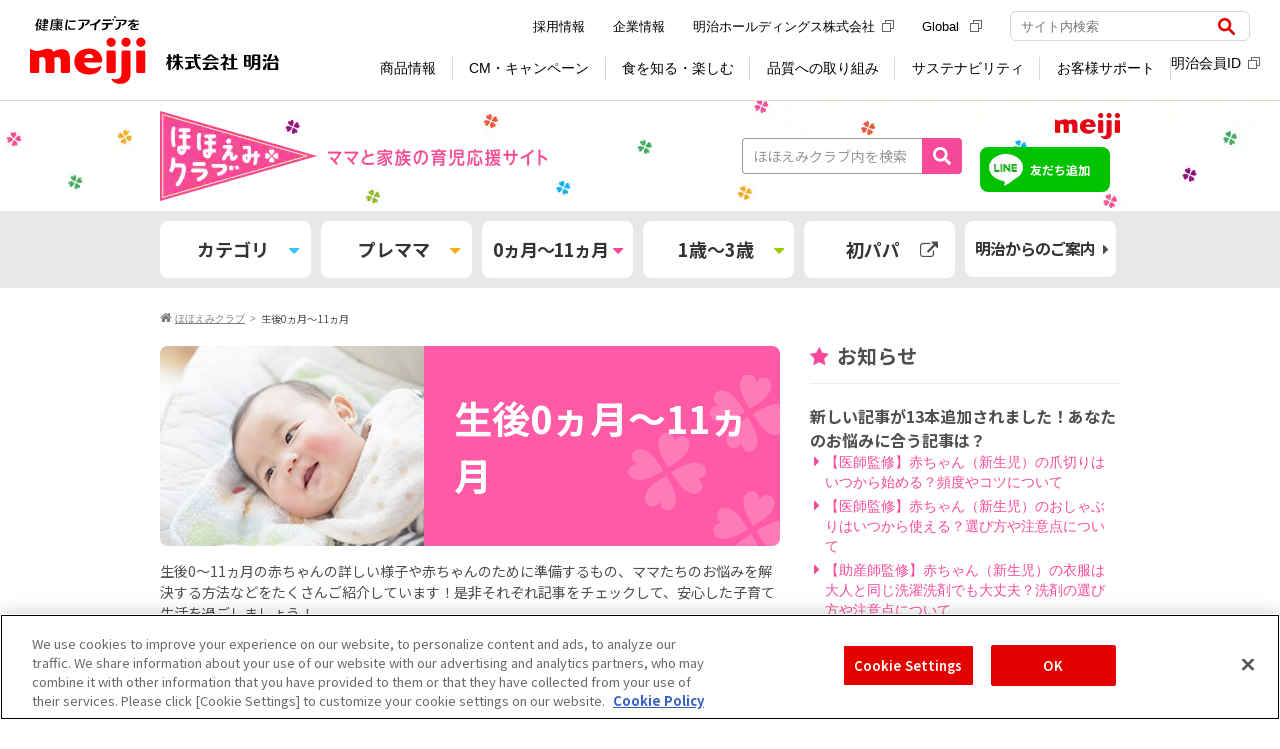

--- FILE ---
content_type: text/html
request_url: https://www.meiji.co.jp/baby/club/tag/mama/index.html
body_size: 20890
content:
<!DOCTYPE html>
<html lang="ja" dir="ltr">
<head prefix="og: http://ogp.me/ns#  article: http://ogp.me/ns/article#">
<meta charset="utf-8">
<title>生後0ヵ月〜11ヵ月 | ほほえみクラブ 育児応援サイト</title>
    <meta name="description" content="生後0～11ヵ月の赤ちゃんの詳しい様子や赤ちゃんのために準備するもの、ママたちのお悩みを解決する方法などをたくさんご紹介しています！是非それぞれ記事をチェックして、安心した子育て生活を過ごしましょう！">
    <meta property="og:description" content="生後0～11ヵ月の赤ちゃんの詳しい様子や赤ちゃんのために準備するもの、ママたちのお悩みを解決する方法などをたくさんご紹介しています！是非それぞれ記事をチェックして、安心した子育て生活を過ごしましょう！"> 
    <meta name="format-detection" content="telephone=no">
    <meta http-equiv="X-UA-Compatible" content="IE=Edge">
    <meta property="og:url" content="https://www.meiji.co.jp/baby/club/tag/mama/">
    <meta property="og:type" content="article">
    <meta property="og:title" content="生後0ヵ月〜11ヵ月 | ほほえみクラブ 育児応援サイト">
    <meta property="og:image" content="https://www.meiji.co.jp/baby/club/upload/img_mainimg_mama.jpg">
    <meta property="og:site_name" content="ママと家族の育児応援サイト明治ほほえみクラブ">
    <link rel="canonical" href="https://www.meiji.co.jp/baby/club/tag/mama/">
    <link rel="alternate" media="only screen and (max-width: 640px)" href="https://www.meiji.co.jp/smartphone/baby/club/tag/mama/"/>
    
      <link rel="stylesheet" type="text/css" href="/baby/club/category/css/lower.css" media="all">
      <link rel="stylesheet" type="text/css" href="/baby/club/category/css/contents.css" media="all">
    
    <link href="//netdna.bootstrapcdn.com/font-awesome/4.0.3/css/font-awesome.min.css" rel="stylesheet">
    <link rel="icon" type="image/vnd.microsoft.icon" href="/baby/club/common/img/favicon.ico">
    <link rel="stylesheet" href="https://www.meiji.co.jp/assets/css/structure.css">
    <script src="/common/js/checkDevice.js" type="text/javascript"></script>
    <script>var sp_redirect_url = "/smartphone/baby/club/tag/mama/";checkDevice();</script>
    <!--[if gte IE 9]>
    <style type="text/css">
      .hoge {
        filter: none;
        -ms-filter: none;
      }
    </style>
    <![endif]-->
    <script type="application/ld+json">
        
    </script>
    <!-- Google Analytics -->
    <script>
      (function(i,s,o,g,r,a,m){i['GoogleAnalyticsObject']=r;i[r]=i[r]||function(){
        (i[r].q=i[r].q||[]).push(arguments)},i[r].l=1*new Date();a=s.createElement(o),
      m=s.getElementsByTagName(o)[0];a.async=1;a.src=g;m.parentNode.insertBefore(a,m)
    })(window,document,'script','//www.google-analytics.com/analytics.js','ga');

    ga('create', 'UA-74287274-1', 'auto');
    ga('require', 'displayfeatures');
    ga('send', 'pageview');

    </script>
    <!-- /Google Analytics -->
    <!-- Google Tag Manager Include --> 
    <!-- meiji.co.jp に対する OneTrust Cookie 同意通知の始点 -->
<script type="text/javascript" src="https://cdn-au.onetrust.com/consent/3bb2c074-be45-4399-84d2-62878775c815/OtAutoBlock.js" ></script>
<script src="https://cdn-au.onetrust.com/scripttemplates/otSDKStub.js"  type="text/javascript" charset="UTF-8" data-domain-script="3bb2c074-be45-4399-84d2-62878775c815" ></script>
<script type="text/javascript">
function OptanonWrapper() { }
</script>
<!-- meiji.co.jp に対する OneTrust Cookie 同意通知の終点 -->

<!-- Google Tag Manager -->
<script>(function(w,d,s,l,i){w[l]=w[l]||[];w[l].push({'gtm.start':
      new Date().getTime(),event:'gtm.js'});var f=d.getElementsByTagName(s)[0],
    j=d.createElement(s),dl=l!='dataLayer'?'&l='+l:'';
    j.setAttributeNode(d.createAttribute('data-ot-ignore'));
    j.async=true;j.src=
    'https://www.googletagmanager.com/gtm.js?id='+i+dl;f.parentNode.insertBefore(j,f);
  })(window,document,'script','dataLayer','GTM-MLHD7GJ');</script>
<!-- End Google Tag Manager -->  
    <!-- //Google Tag Manager Include -->




<script type="application/ld+json">
{
  "@context": "https://schema.org",
  "@type": "BreadcrumbList",
    "itemListElement": [{
      "@type": "ListItem",
      "position": 1,
      "name": "ほほえみクラブ",
      "item": "https://www.meiji.co.jp/baby/club/index.html"
    },
    {
      "@type": "ListItem",
      "position": 2,
      "name": "生後0ヵ月〜11ヵ月",
      "item": "https://www.meiji.co.jp/baby/club/category/mama/"
    }
  ]
}
</script>
<script type="application/ld+json">
{
    "@context": "https://schema.org",
    "@type": "Article",
    "mainEntityOfPage": "https://www.meiji.co.jp/baby/club/tag/mama/",
    "headline": "生後0ヵ月〜11ヵ月",
    "description": "生後0～11ヵ月の赤ちゃんの詳しい様子や赤ちゃんのために準備するもの、ママたちのお悩みを解決する方法などをたくさんご紹介しています！是非それぞれ記事をチェックして、安心した子育て生活を過ごしましょう！",
    "image": ["https://www.meiji.co.jp/baby/club/upload/img_mainimg_mama.jpg"],
    "author": {
      "@type": "Organization",
      "name": "株式会社 明治 - Meiji Co., Ltd.",
      "url": "https://www.meiji.co.jp/"
    },
    "publisher": {
      "@type": "Organization",
      "name": "株式会社 明治 - Meiji Co., Ltd."
    }
}
</script>



<script>(window.BOOMR_mq=window.BOOMR_mq||[]).push(["addVar",{"rua.upush":"false","rua.cpush":"true","rua.upre":"false","rua.cpre":"true","rua.uprl":"false","rua.cprl":"false","rua.cprf":"false","rua.trans":"SJ-39bab7d5-244e-462c-9009-71bce29fd8fb","rua.cook":"false","rua.ims":"false","rua.ufprl":"false","rua.cfprl":"false","rua.isuxp":"false","rua.texp":"norulematch","rua.ceh":"false","rua.ueh":"false","rua.ieh.st":"0"}]);</script>
                              <script>!function(e){var n="https://s.go-mpulse.net/boomerang/";if("False"=="True")e.BOOMR_config=e.BOOMR_config||{},e.BOOMR_config.PageParams=e.BOOMR_config.PageParams||{},e.BOOMR_config.PageParams.pci=!0,n="https://s2.go-mpulse.net/boomerang/";if(window.BOOMR_API_key="X4RUW-N8EV8-8S862-UUL6L-QSKRC",function(){function e(){if(!o){var e=document.createElement("script");e.id="boomr-scr-as",e.src=window.BOOMR.url,e.async=!0,i.parentNode.appendChild(e),o=!0}}function t(e){o=!0;var n,t,a,r,d=document,O=window;if(window.BOOMR.snippetMethod=e?"if":"i",t=function(e,n){var t=d.createElement("script");t.id=n||"boomr-if-as",t.src=window.BOOMR.url,BOOMR_lstart=(new Date).getTime(),e=e||d.body,e.appendChild(t)},!window.addEventListener&&window.attachEvent&&navigator.userAgent.match(/MSIE [67]\./))return window.BOOMR.snippetMethod="s",void t(i.parentNode,"boomr-async");a=document.createElement("IFRAME"),a.src="about:blank",a.title="",a.role="presentation",a.loading="eager",r=(a.frameElement||a).style,r.width=0,r.height=0,r.border=0,r.display="none",i.parentNode.appendChild(a);try{O=a.contentWindow,d=O.document.open()}catch(_){n=document.domain,a.src="javascript:var d=document.open();d.domain='"+n+"';void(0);",O=a.contentWindow,d=O.document.open()}if(n)d._boomrl=function(){this.domain=n,t()},d.write("<bo"+"dy onload='document._boomrl();'>");else if(O._boomrl=function(){t()},O.addEventListener)O.addEventListener("load",O._boomrl,!1);else if(O.attachEvent)O.attachEvent("onload",O._boomrl);d.close()}function a(e){window.BOOMR_onload=e&&e.timeStamp||(new Date).getTime()}if(!window.BOOMR||!window.BOOMR.version&&!window.BOOMR.snippetExecuted){window.BOOMR=window.BOOMR||{},window.BOOMR.snippetStart=(new Date).getTime(),window.BOOMR.snippetExecuted=!0,window.BOOMR.snippetVersion=12,window.BOOMR.url=n+"X4RUW-N8EV8-8S862-UUL6L-QSKRC";var i=document.currentScript||document.getElementsByTagName("script")[0],o=!1,r=document.createElement("link");if(r.relList&&"function"==typeof r.relList.supports&&r.relList.supports("preload")&&"as"in r)window.BOOMR.snippetMethod="p",r.href=window.BOOMR.url,r.rel="preload",r.as="script",r.addEventListener("load",e),r.addEventListener("error",function(){t(!0)}),setTimeout(function(){if(!o)t(!0)},3e3),BOOMR_lstart=(new Date).getTime(),i.parentNode.appendChild(r);else t(!1);if(window.addEventListener)window.addEventListener("load",a,!1);else if(window.attachEvent)window.attachEvent("onload",a)}}(),"".length>0)if(e&&"performance"in e&&e.performance&&"function"==typeof e.performance.setResourceTimingBufferSize)e.performance.setResourceTimingBufferSize();!function(){if(BOOMR=e.BOOMR||{},BOOMR.plugins=BOOMR.plugins||{},!BOOMR.plugins.AK){var n="true"=="true"?1:0,t="",a="amjt3sax2kat22lpencq-f-0a742f9bf-clientnsv4-s.akamaihd.net",i="false"=="true"?2:1,o={"ak.v":"39","ak.cp":"44117","ak.ai":parseInt("270508",10),"ak.ol":"0","ak.cr":9,"ak.ipv":4,"ak.proto":"h2","ak.rid":"1e3ae50d","ak.r":47358,"ak.a2":n,"ak.m":"a","ak.n":"essl","ak.bpcip":"3.19.61.0","ak.cport":45444,"ak.gh":"23.208.24.235","ak.quicv":"","ak.tlsv":"tls1.3","ak.0rtt":"","ak.0rtt.ed":"","ak.csrc":"-","ak.acc":"","ak.t":"1768891205","ak.ak":"hOBiQwZUYzCg5VSAfCLimQ==2ZRnf4c13C5gzT8yp/Fn08oAraBXyf0EPDS/S/44+SgWyh8wQhnAoemrQ/[base64]/728SdHCNgcBJN+QYwJC/nD9yawPUk96jdl2pA1Z7dYkdvqSd2Ni4hKkO4MZVRsWDpBHs7gNXBWbKYtrt8yPxhs4R5uD1UKj/gf4K4gsnl8LrHQ1Rva7xH9a1cuogkq3w8Y2SB3Azn6uw0l16jKQgI8APR0HNw23nBVtY=","ak.pv":"181","ak.dpoabenc":"","ak.tf":i};if(""!==t)o["ak.ruds"]=t;var r={i:!1,av:function(n){var t="http.initiator";if(n&&(!n[t]||"spa_hard"===n[t]))o["ak.feo"]=void 0!==e.aFeoApplied?1:0,BOOMR.addVar(o)},rv:function(){var e=["ak.bpcip","ak.cport","ak.cr","ak.csrc","ak.gh","ak.ipv","ak.m","ak.n","ak.ol","ak.proto","ak.quicv","ak.tlsv","ak.0rtt","ak.0rtt.ed","ak.r","ak.acc","ak.t","ak.tf"];BOOMR.removeVar(e)}};BOOMR.plugins.AK={akVars:o,akDNSPreFetchDomain:a,init:function(){if(!r.i){var e=BOOMR.subscribe;e("before_beacon",r.av,null,null),e("onbeacon",r.rv,null,null),r.i=!0}return this},is_complete:function(){return!0}}}}()}(window);</script></head>


    
        <body id="g02" class="l02_01">
    

<!-- Google Tag Manager Include --> 
<!-- Google Tag Manager (noscript) -->
<noscript><iframe src="https://www.googletagmanager.com/ns.html?id=GTM-MLHD7GJ" height="0" width="0" style="display:none;visibility:hidden"></iframe></noscript>
<!-- End Google Tag Manager (noscript) -->  
<!-- //Google Tag Manager Include --> 
<noscript>
  <div class="l-noscript">
    <div class="l-noscript-inner">
      <p><strong>JavaScriptが無効のため、一部の機能をご利用いただけません。 JavaScriptの設定を有効にしてください。</strong></p>
      <p>設定方法はお使いのブラウザのヘルプをご確認ください。</p>
    </div>
  </div>
</noscript> 
<!-- Common Header Include -->  
<header id="js-header" class="l-header is-header-fix" role="banner">
  <div class="l-header-container">
    <div class="l-header-inner">
      <div class="l-header-heading">
        <a href="/" class="l-header-logo" onclick="dataLayer.push({event:'eventTrack', cat:'header', act:'linkTrack', lab:'健康にアイデアを 株式会社 明治'});">
          <img src="/assets/img/structures/logo.svg" class="m-header-logo" alt="健康にアイデアを 株式会社 明治">
        </a>
      </div>
      <div class="l-header-content">
        <button class="m-header-btn js-header-btn" aria-controls="header-menu" aria-expanded="false">
          <span class="m-header-btn-wrap js-header-btn-wrap">
            <span class="m-header-btn-icon js-header-btn-icon"></span>
            <span class="m-header-btn-icon js-header-btn-icon"></span>
            <span class="m-header-btn-icon js-header-btn-icon"></span>
          </span>
          <span class="m-header-btn-txt js-header-btn-txt">メニュー</span>
        </button>
        <div id="header-menu" class="l-header-nav js-header-nav" aria-hidden="false">
          <div class="l-header-nav-grid">
            <div class="l-header-nav-item-1">
              <nav class="l-nav" role="navigation" aria-label="メインメニュー">
                <ul class="m-nav-list js-nav-list">
                  <li class="js-nav-list-content">
                    <label class="m-nav-btn js-nav l-sp-menu" data-nav="products" tabindex="0"><span class="m-nav-txt l-nav-no-arrow">商品情報</span>
                      <button class="js-nav-open-btn">
                        <img src="/assets/img/icons/plus.svg" class="m-nav-btn-icon js-nav-btn-icon" alt="開く">
                      </button>
                    </label>
                    <div class="l-nav-container l-sp-menu js-nav-container js-sub-menu" style="display: none;">
                      <div class="l-nav-inner js-nav-inner">
                        <div class="l-nav-grid" data-rows="14">
                          <div class="l-nav-item-2">
                            <ul class="m-nav-btn-list">
                              <li data-u-col="4" data-u-col-md="12">
                                <a href="/products/" class="m-nav-link-btn" onclick="dataLayer.push({event:'eventTrack', cat:'header', act:'linkTrack', lab:'DropDown_商品情報TOP'});"><span class="m-nav-link-btn-icon-txt">商品情報TOP</span></a>
                              </li>
                              <li data-u-col="4" data-u-col-md="12">
                                <a href="/products/#dairies" class="m-nav-link-btn" onclick="dataLayer.push({event:'eventTrack', cat:'header', act:'linkTrack', lab:'DropDown_乳製品'});"><span class="m-nav-link-btn-txt">乳製品</span></a>
                              </li>
                              <li data-u-col="4" data-u-col-md="12">
                                <a href="/products/#sweets" class="m-nav-link-btn" onclick="dataLayer.push({event:'eventTrack', cat:'header', act:'linkTrack', lab:'DropDown_チョコレート・グミ'});"><span class="m-nav-link-btn-txt">チョコレート・グミ</span></a>
                              </li>                              
                              <li data-u-col="4" data-u-col-md="12">
                                <a href="/products/#foods_drink" class="m-nav-link-btn" onclick="dataLayer.push({event:'eventTrack', cat:'header', act:'linkTrack', lab:'DropDown_アイス・調理食品'});"><span class="m-nav-link-btn-txt">アイス・調理食品</span></a>
                              </li>
                              <li data-u-col="4" data-u-col-md="12">
                                <a href="/products/#baby" class="m-nav-link-btn" onclick="dataLayer.push({event:'eventTrack', cat:'header', act:'linkTrack', lab:'DropDown_乳児・幼児用商品'});"><span class="m-nav-link-btn-txt">乳児・幼児用商品</span></a>
                              </li>
                              <li data-u-col="4" data-u-col-md="12">
                                <a href="/products/#sportsnutrition" class="m-nav-link-btn" onclick="dataLayer.push({event:'eventTrack', cat:'header', act:'linkTrack', lab:'DropDown_スポーツ栄養'});"><span class="m-nav-link-btn-txt">スポーツ栄養</span></a>
                              </li>
                              <li data-u-col="4" data-u-col-md="12">
                                <a href="/products/#beauty_health" class="m-nav-link-btn" onclick="dataLayer.push({event:'eventTrack', cat:'header', act:'linkTrack', lab:'DropDown_美容・健康'});"><span class="m-nav-link-btn-txt">美容・健康</span></a>
                              </li>
                              <li data-u-col="4" data-u-col-md="12">
                                <a href="/products/#medicalfoods" class="m-nav-link-btn" onclick="dataLayer.push({event:'eventTrack', cat:'header', act:'linkTrack', lab:'DropDown_栄養食品・流動食'});"><span class="m-nav-link-btn-txt">栄養食品・流動食</span></a>
                              </li>
                              <li data-u-col="4" data-u-col-md="12">
                                <a href="/products/#deliveryfoods" class="m-nav-link-btn" onclick="dataLayer.push({event:'eventTrack', cat:'header', act:'linkTrack', lab:'DropDown_宅配商品'});"><span class="m-nav-link-btn-txt">宅配商品</span></a>
                              </li>
                              <li data-u-col="4" data-u-col-md="12">
                                <a href="/products/new/" class="m-nav-link-btn" onclick="dataLayer.push({event:'eventTrack', cat:'header', act:'linkTrack', lab:'DropDown_新商品'});"><span class="m-nav-link-btn-icon-txt">新商品</span></a>
                              </li>
                              <li data-u-col="4" data-u-col-md="12">
                                <a href="/products/brand/" class="m-nav-link-btn" onclick="dataLayer.push({event:'eventTrack', cat:'header', act:'linkTrack', lab:'DropDown_ブランドサイト一覧'});"><span class="m-nav-link-btn-icon-txt">ブランドサイト一覧</span></a>
                              </li>
                              <li data-u-col="4" data-u-col-md="12">
                                <a href="https://map.meiji.co.jp/" class="m-nav-link-btn" target="_blank" onclick="dataLayer.push({event:'eventTrack', cat:'header', act:'linkTrack', lab:'DropDown_地図から取扱店舗を探す'});"><span class="m-nav-link-btn-icon-txt">地図から取扱店舗を探す<img src="/assets/img/icons/external_gray.svg" class="m-external" alt="（新しいウィンドウ）"></span></a>
                              </li>
                              <li data-u-col="4" data-u-col-md="12">
                                <a href="/takuhaimeiji/" class="m-nav-link-btn" onclick="dataLayer.push({event:'eventTrack', cat:'header', act:'linkTrack', lab:'DropDown_明治の宅配サービス'});"><span class="m-nav-link-btn-icon-txt">明治の宅配サービス</span></a>
                              </li>
                              <li data-u-col="4" data-u-col-md="12">
                                <a href="/products/trading_p/" class="m-nav-link-btn" onclick="dataLayer.push({event:'eventTrack', cat:'header', act:'linkTrack', lab:'DropDown_業務用製品'});"><span class="m-nav-link-btn-txt">業務用製品</span></a>
                              </li>
                              <li data-u-col="4" data-u-col-md="12">
                                <a href="/products/old/" class="m-nav-link-btn" onclick="dataLayer.push({event:'eventTrack', cat:'header', act:'linkTrack', lab:'DropDown_製造終了商品'});"><span class="m-nav-link-btn-txt">製造終了商品</span></a>
                              </li>
                            </ul>
                          </div>
                        </div>
                      </div>
                    </div>
                    <a href="/products/" class="m-nav js-nav l-pc-menu" data-nav="products" onclick="dataLayer.push({event:'eventTrack', cat:'header', act:'linkTrack', lab:'GlobalNavi_商品情報'});"><span class="m-nav-txt">商品情報</span></a>
                    <div class="l-nav-container js-nav-container l-pc-menu">
                      <div class="l-nav-inner js-nav-inner">
                        <div class="l-nav-product-grid">
                          <div class="l-nav-item-1">
                            <a href="/products/" class="m-nav-ttl" onclick="dataLayer.push({event:'eventTrack', cat:'header', act:'linkTrack', lab:'DropDown_商品情報'});">商品情報</a>
                          </div>
                          <div class="l-nav-item-2">
                            <ul class="m-nav-product-list">
                              <li>
                                <a href="/products/#dairies" class="m-nav-product-link" onclick="dataLayer.push({event:'eventTrack', cat:'header', act:'linkTrack', lab:'DropDown_乳製品'});">
                                  <div class="m-nav-product-img">
                                    <img src="/assets/img/structures/menu/menu_products_02.png" alt="">
                                  </div>
                                  <div class="m-nav-product-body">
                                    <p class="m-nav-image-link-txt">乳製品</p>
                                  </div>
                                </a>
                              </li>
                              <li>
                                <a href="/products/#sweets" class="m-nav-product-link" onclick="dataLayer.push({event:'eventTrack', cat:'header', act:'linkTrack', lab:'DropDown_チョコレート・グミ'});">
                                  <div class="m-nav-product-img">
                                    <img src="/assets/img/structures/menu/menu_products.png" alt="">
                                  </div>
                                  <div class="m-nav-product-body">
                                    <p class="m-nav-image-link-txt">チョコレート・グミ</p>
                                  </div>
                                </a>
                              </li>
                              <li>
                                <a href="/products/#foods_drink" class="m-nav-product-link" onclick="dataLayer.push({event:'eventTrack', cat:'header', act:'linkTrack', lab:'DropDown_アイス・調理食品'});">
                                  <div class="m-nav-product-img">
                                    <img src="/assets/img/structures/menu/menu_products_03.png" alt="">
                                  </div>
                                  <div class="m-nav-product-body">
                                    <p class="m-nav-image-link-txt">アイス・調理食品</p>
                                  </div>
                                </a>
                              </li>
                              <li>
                                <a href="/products/#baby" class="m-nav-product-link" onclick="dataLayer.push({event:'eventTrack', cat:'header', act:'linkTrack', lab:'DropDown_乳児・幼児用商品'});">
                                  <div class="m-nav-product-img">
                                    <img src="/assets/img/structures/menu/menu_products_04.png" alt="">
                                  </div>
                                  <div class="m-nav-product-body">
                                    <p class="m-nav-image-link-txt">乳児・幼児用商品</p>
                                  </div>
                                </a>
                              </li>
                              <li>
                                <a href="/products/#sportsnutrition" class="m-nav-product-link" onclick="dataLayer.push({event:'eventTrack', cat:'header', act:'linkTrack', lab:'DropDown_スポーツ栄養'});">
                                  <div class="m-nav-product-img">
                                    <img src="/assets/img/structures/menu/menu_products_05.png" alt="">
                                  </div>
                                  <div class="m-nav-product-body">
                                    <p class="m-nav-image-link-txt">スポーツ栄養</p>
                                  </div>
                                </a>
                              </li>
                              <li>
                                <a href="/products/#beauty_health" class="m-nav-product-link" onclick="dataLayer.push({event:'eventTrack', cat:'header', act:'linkTrack', lab:'DropDown_美容・健康'});">
                                  <div class="m-nav-product-img">
                                    <img src="/assets/img/structures/menu/menu_products_06.png" alt="">
                                  </div>
                                  <div class="m-nav-product-body">
                                    <p class="m-nav-image-link-txt">美容・健康</p>
                                  </div>
                                </a>
                              </li>
                              <li>
                                <a href="/products/#medicalfoods" class="m-nav-product-link" onclick="dataLayer.push({event:'eventTrack', cat:'header', act:'linkTrack', lab:'DropDown_栄養食品・流動食'});">
                                  <div class="m-nav-product-img">
                                    <img src="/assets/img/structures/menu/menu_products_07.png" alt="">
                                  </div>
                                  <div class="m-nav-product-body">
                                    <p class="m-nav-image-link-txt">栄養食品・流動食</p>
                                  </div>
                                </a>
                              </li>
                              <li>
                                <a href="/products/#deliveryfoods" class="m-nav-product-link" onclick="dataLayer.push({event:'eventTrack', cat:'header', act:'linkTrack', lab:'DropDown_宅配商品'});">
                                  <div class="m-nav-product-img">
                                    <img src="/assets/img/structures/menu/menu_products_09.png" alt="">
                                  </div>
                                  <div class="m-nav-product-body">
                                    <p class="m-nav-image-link-txt">宅配商品</p>
                                  </div>
                                </a>
                              </li>
                            </ul>
                          </div>
                          <div class="l-nav-item-3">
                            <ul class="m-nav-btn-list" data-dir="col">
                              <li data-u-col="12">
                                <a href="/products/new/" class="m-nav-link-btn" onclick="dataLayer.push({event:'eventTrack', cat:'header', act:'linkTrack', lab:'DropDown_新商品'});"><span class="m-nav-link-btn-txt">新商品</span></a>
                              </li>
                              <li data-u-col="12">
                                <a href="/products/brand/" class="m-nav-link-btn" onclick="dataLayer.push({event:'eventTrack', cat:'header', act:'linkTrack', lab:'DropDown_ブランドサイト一覧'});"><span class="m-nav-link-btn-txt">ブランドサイト一覧</span></a>
                              </li>
                              <li data-u-col="12">
                                <a href="https://map.meiji.co.jp/" class="m-nav-link-btn" target="_blank" onclick="dataLayer.push({event:'eventTrack', cat:'header', act:'linkTrack', lab:'DropDown_地図から取扱店舗を探す'});"><span class="m-nav-link-btn-txt">地図から取扱店舗を探す<img src="/assets/img/icons/external_gray.svg" class="m-external" alt="（新しいウィンドウ）"></span></a>
                              </li>
                              <li data-u-col="12">
                                <a href="/takuhaimeiji/" class="m-nav-link-btn" onclick="dataLayer.push({event:'eventTrack', cat:'header', act:'linkTrack', lab:'DropDown_明治の宅配サービス'});"><span class="m-nav-link-btn-txt">明治の宅配サービス</span></a>
                              </li>
                            </ul>
                          </div>
                          <div class="l-nav-item-4">
                            <ul class="m-nav-link-list">
                              <li>
                                <a href="/products/trading_p/" class="m-nav-link-txt" onclick="dataLayer.push({event:'eventTrack', cat:'header', act:'linkTrack', lab:'DropDown_業務用製品'});">業務用製品</a>
                              </li>
                              <li>
                                <a href="/products/old/" class="m-nav-link-txt" onclick="dataLayer.push({event:'eventTrack', cat:'header', act:'linkTrack', lab:'DropDown_製造終了商品'});">製造終了商品</a>
                              </li>
                            </ul>
                          </div>
                          <div class="l-nav-item-6" data-self="center">
                            <button class="m-nav-close js-nav-close">閉じる</button>
                          </div>
                        </div>
                      </div>
                    </div>
                  </li>
                  <li class="js-nav-list-content">
                    <label class="m-nav-btn js-nav" data-nav="cm-campaign" tabindex="0"><span class="m-nav-txt l-nav-no-arrow">CM・キャンペーン</span>
                      <button class="js-nav-btn">
                        <img src="/assets/img/icons/plus.svg" class="m-nav-btn-icon js-nav-btn-icon" alt="開く">
                      </button>
                    </label>
                    <div id="cm-subMenu" class="l-nav-container js-nav-container">
                      <div class="l-nav-inner js-nav-inner">
                        <div class="l-nav-cm-grid">
                          <div class="l-nav-item-1">
                            <p class="m-nav-ttl">CM・キャンペーン</p>
                          </div>
                          <div class="l-nav-item-2">
                            <ul class="m-nav-btn-list">
                              <li data-u-col="4" data-u-col-md="12">
                                <a href="/cm/" class="m-nav-link-btn" onclick="dataLayer.push({event:'eventTrack', cat:'header', act:'linkTrack', lab:'DropDown_CMギャラリー'});"><span class="m-nav-link-btn-icon-txt">CMギャラリー</span></a>
                              </li>
                              <li data-u-col="4" data-u-col-md="12">
                                <a href="/campaign/" class="m-nav-link-btn" onclick="dataLayer.push({event:'eventTrack', cat:'header', act:'linkTrack', lab:'DropDown_キャンペーン'});"><span class="m-nav-link-btn-icon-txt">キャンペーン</span></a>
                              </li>
                              <li data-u-col="4" data-u-col-md="12">
                                <a href="https://campaign.meiji.co.jp/" target="_blank" class="m-nav-link-btn" onclick="dataLayer.push({event:'eventTrack', cat:'header', act:'linkTrack', lab:'DropDown_明治会員ID限定キャンペーン'});"><span class="m-nav-link-btn-icon-txt">明治会員ID限定キャンペーン<img src="/assets/img/icons/external_gray.svg" class="m-external" alt="（新しいウィンドウ）"></span></a>
                              </li>
                              <ul class="m-nav-btn-list-2 l-sp-menu">
                                <li data-u-col="4" data-u-col-md="12">
                                  <a href="/cm/sponsor/" class="m-nav-link-btn" style="padding-left: 30px" onclick="dataLayer.push({event:'eventTrack', cat:'header', act:'linkTrack', lab:'DropDown_提供番組一覧'});"><span class="m-nav-link-btn-txt">提供番組一覧</span></a>
                                </li>
                              </ul>
                            </ul>
                          </div>
                          <div class="l-nav-item-3">
                            <a href="/cm/sponsor/" class="m-nav-link-txt" onclick="dataLayer.push({event:'eventTrack', cat:'header', act:'linkTrack', lab:'DropDown_提供番組一覧'});">提供番組一覧</a>
                          </div>
                          <div class="l-nav-item-4" data-self="center">
                            <button class="m-nav-close js-nav-close">閉じる</button>
                          </div>
                        </div>
                      </div>
                    </div>
                  </li>
                  <li class="js-nav-list-content">
                    <label class="m-nav-btn js-nav l-sp-menu" data-nav="learned" tabindex="0"><span class="m-nav-txt l-nav-no-arrow">食を知る・楽しむ</span>
                      <button class="js-nav-open-btn">
                        <img src="/assets/img/icons/plus.svg" class="m-nav-btn-icon js-nav-btn-icon" alt="開く">
                      </button>
                    </label>
                    <div class="l-nav-container l-sp-menu js-nav-container js-sub-menu" style="display: none;">
                      <div class="l-nav-inner js-nav-inner">
                        <div class="l-nav-grid" data-rows="14">
                          <div class="l-nav-item-2">
                            <ul class="m-nav-btn-list">
                              <li data-u-col="4" data-u-col-md="12">
                                <a href="/learned/" class="m-nav-link-btn" onclick="dataLayer.push({event:'eventTrack', cat:'header', act:'linkTrack', lab:'DropDown_食を知る・楽しむTOP'});"><span class="m-nav-link-btn-icon-txt">食を知る・楽しむTOP</span></a>
                              </li>
                              <li data-u-col="4" data-u-col-md="12">
                                <a href="/meiji-shokuiku/" class="m-nav-link-btn" onclick="dataLayer.push({event:'eventTrack', cat:'header', act:'linkTrack', lab:'DropDown_食育'});"><span class="m-nav-link-btn-icon-txt">食育</span></a>
                              </li>
                              <li data-u-col="4" data-u-col-md="12">
                                <a href="/learned/recipe/" class="m-nav-link-btn" onclick="dataLayer.push({event:'eventTrack', cat:'header', act:'linkTrack', lab:'DropDown_レシピ'});"><span class="m-nav-link-btn-icon-txt">レシピ</span></a>
                              </li>
                              <li data-u-col="4" data-u-col-md="12">
                                <a href="/learned/#events" class="m-nav-link-btn" onclick="dataLayer.push({event:'eventTrack', cat:'header', act:'linkTrack', lab:'DropDown_体験・おでかけ'});"><span class="m-nav-link-btn-icon-txt">体験・おでかけ</span></a>
                              </li>
                              <li data-u-col="4" data-u-col-md="12">
                                <a href="/learned/#health_safety" class="m-nav-link-btn" onclick="dataLayer.push({event:'eventTrack', cat:'header', act:'linkTrack', lab:'DropDown_健康・安心'});"><span class="m-nav-link-btn-icon-txt">健康・安心</span></a>
                              </li>
                              <li data-u-col="4" data-u-col-md="12">
                                <a href="/learned/#baby_eiyoucare" class="m-nav-link-btn" onclick="dataLayer.push({event:'eventTrack', cat:'header', act:'linkTrack', lab:'DropDown_育児・介護'});"><span class="m-nav-link-btn-icon-txt">育児・介護</span></a>
                              </li>
                              <li data-u-col="4" data-u-col-md="12">
                                <a href="/learned/#etc" class="m-nav-link-btn" onclick="dataLayer.push({event:'eventTrack', cat:'header', act:'linkTrack', lab:'DropDown_その他'});"><span class="m-nav-link-btn-icon-txt">その他</span></a>
                              </li>
                            </ul>
                          </div>
                        </div>
                      </div>
                    </div>
                    <a href="/learned/" class="m-nav js-nav l-pc-menu" data-nav="learned" onclick="dataLayer.push({event:'eventTrack', cat:'header', act:'linkTrack', lab:'GlobalNavi_食を知る・楽しむ'});"><span class="m-nav-txt">食を知る・楽しむ</span></a>
                    <div class="l-nav-container js-nav-container">
                      <div class="l-nav-inner js-nav-inner">
                        <div class="l-nav-grid" data-rows="4">
                          <div class="l-nav-item-1">
                            <a href="/learned/" class="m-nav-ttl" onclick="dataLayer.push({event:'eventTrack', cat:'header', act:'linkTrack', lab:'DropDown_食を知る・楽しむ'});">食を知る・楽しむ</a>
                          </div>
                          <div class="l-nav-item-2">
                            <ul class="m-nav-img-list">
                              <li data-u-col="4">
                                <a href="/meiji-shokuiku/" class="m-nav-link-img" onclick="dataLayer.push({event:'eventTrack', cat:'header', act:'linkTrack', lab:'DropDown_食育'});">
                                  <div class="m-nav-link-img-header">
                                    <img src="/assets/img/structures/menu/menu_learned.png" alt="">
                                  </div>
                                  <div class="m-nav-link-img-body">
                                    <p class="m-txtLink-strong-block" data-size="lg">
                                      <strong>食育</strong>
                                    </p>
                                  </div>
                                </a>
                              </li>
                              <li data-u-col="4">
                                <a href="/learned/recipe/" class="m-nav-link-img" onclick="dataLayer.push({event:'eventTrack', cat:'header', act:'linkTrack', lab:'DropDown_レシピ'});">
                                  <div class="m-nav-link-img-header">
                                    <img src="/assets/img/structures/menu/menu_learned_02.png" alt="">
                                  </div>
                                  <div class="m-nav-link-img-body">
                                    <p class="m-txtLink-strong-block" data-size="lg">
                                      <strong>レシピ</strong>
                                    </p>
                                  </div>
                                </a>
                              </li>
                              <li data-u-col="4">
                                <a href="/learned/#events" class="m-nav-link-img" onclick="dataLayer.push({event:'eventTrack', cat:'header', act:'linkTrack', lab:'DropDown_体験・おでかけ'});">
                                  <div class="m-nav-link-img-header">
                                    <img src="/assets/img/structures/menu/menu_learned_03.png" alt="">
                                  </div>
                                  <div class="m-nav-link-img-body">
                                    <p class="m-txtLink-strong-block" data-size="lg">
                                      <strong>体験・おでかけ</strong>
                                    </p>
                                  </div>
                                </a>
                              </li>
                            </ul>
                          </div>
                          <div class="l-nav-item-3">
                            <ul class="m-nav-img-list">
                              <li data-u-col="4">
                                <a href="/learned/#health_safety" class="m-nav-link-img" onclick="dataLayer.push({event:'eventTrack', cat:'header', act:'linkTrack', lab:'DropDown_健康・安心'});">
                                  <div class="m-nav-link-img-header">
                                    <img src="/assets/img/structures/menu/menu_learned_04.png" alt="">
                                  </div>
                                  <div class="m-nav-link-img-body">
                                    <p class="m-txtLink-strong-block" data-size="lg">
                                      <strong>健康・安心</strong>
                                    </p>
                                  </div>
                                </a>
                              </li>
                              <li data-u-col="4">
                                <a href="/learned/#baby_eiyoucare" class="m-nav-link-img" onclick="dataLayer.push({event:'eventTrack', cat:'header', act:'linkTrack', lab:'DropDown_育児・介護'});">
                                  <div class="m-nav-link-img-header">
                                    <img src="/assets/img/structures/menu/menu_learned_05.png" alt="">
                                  </div>
                                  <div class="m-nav-link-img-body">
                                    <p class="m-txtLink-strong-block" data-size="lg">
                                      <strong>育児・介護</strong>
                                    </p>
                                  </div>
                                </a>
                              </li>
                              <li data-u-col="4">
                                <a href="/learned/#etc" class="m-nav-link-img" onclick="dataLayer.push({event:'eventTrack', cat:'header', act:'linkTrack', lab:'DropDown_その他'});">
                                  <div class="m-nav-link-img-header">
                                    <img src="/assets/img/structures/menu/menu_learned_06.png" alt="">
                                  </div>
                                  <div class="m-nav-link-img-body">
                                    <p class="m-txtLink-strong-block" data-size="lg">
                                      <strong>その他</strong>
                                    </p>
                                  </div>
                                </a>
                              </li>
                            </ul>
                          </div>
                          <div class="l-nav-item-4" data-self="center">
                            <button class="m-nav-close js-nav-close">閉じる</button>
                          </div>
                        </div>
                      </div>
                    </div>
                  </li>
                  <li class="js-nav-list-content">
                    <label class="m-nav-btn js-nav l-sp-menu" data-nav="quality" tabindex="0"><span class="m-nav-txt l-nav-no-arrow">品質への取り組み</span>
                      <button class="js-nav-open-btn">
                        <img src="/assets/img/icons/plus.svg" class="m-nav-btn-icon js-nav-btn-icon" alt="開く">
                      </button>
                    </label>
                    <div class="l-nav-container l-sp-menu js-nav-container js-sub-menu" style="display: none;">
                      <div class="l-nav-inner js-nav-inner">
                        <div class="l-nav-grid" data-rows="14">
                          <div class="l-nav-item-2">
                            <ul class="m-nav-btn-list">
                              <li data-u-col="4" data-u-col-md="12">
                                <a href="/quality/" class="m-nav-link-btn" onclick="dataLayer.push({event:'eventTrack', cat:'header', act:'linkTrack', lab:'DropDown_品質への取り組みTOP'});"><span class="m-nav-link-btn-icon-txt">品質への取り組みTOP</span></a>
                              </li>
                              <li data-u-col="4" data-u-col-md="12">
                                <a href="/quality/mqc/" class="m-nav-link-btn" onclick="dataLayer.push({event:'eventTrack', cat:'header', act:'linkTrack', lab:'DropDown_品質へのこだわり'});"><span class="m-nav-link-btn-icon-txt">品質へのこだわり</span></a>
                              </li>
                              <li data-u-col="4" data-u-col-md="12">
                                <a href="/quality/r_d/" class="m-nav-link-btn" onclick="dataLayer.push({event:'eventTrack', cat:'header', act:'linkTrack', lab:'DropDown_研究開発'});"><span class="m-nav-link-btn-icon-txt">研究開発</span></a>
                              </li>
                            </ul>
                          </div>
                        </div>
                      </div>
                    </div>
                    <a href="/quality/" class="m-nav js-nav l-pc-menu" data-nav="quality" onclick="dataLayer.push({event:'eventTrack', cat:'header', act:'linkTrack', lab:'GlobalNavi_品質への取り組み'});"><span class="m-nav-txt">品質への取り組み</span></a>
                    <div class="l-nav-container js-nav-container">
                      <div class="l-nav-inner js-nav-inner">
                        <div class="l-nav-grid" data-rows="3">
                          <div class="l-nav-item-1">
                            <a href="/quality/" class="m-nav-ttl" onclick="dataLayer.push({event:'eventTrack', cat:'header', act:'linkTrack', lab:'DropDown_品質への取り組み'});">品質への取り組み</a>
                          </div>
                          <div class="l-nav-item-2">
                            <ul class="m-nav-img-list">
                              <li data-u-col="4">
                                <a href="/quality/mqc/" class="m-nav-link-img" onclick="dataLayer.push({event:'eventTrack', cat:'header', act:'linkTrack', lab:'DropDown_品質へのこだわり'});">
                                  <div class="m-nav-link-img-header">
                                    <img src="/assets/img/structures/menu/menu_quality.png" alt="">
                                  </div>
                                  <div class="m-nav-link-img-body">
                                    <p class="m-txtLink-strong-block" data-size="lg">
                                      <strong>品質へのこだわり</strong>
                                    </p>
                                  </div>
                                </a>
                              </li>
                              <li data-u-col="4">
                                <a href="/quality/r_d/" class="m-nav-link-img" onclick="dataLayer.push({event:'eventTrack', cat:'header', act:'linkTrack', lab:'DropDown_研究開発'});">
                                  <div class="m-nav-link-img-header">
                                    <img src="/assets/img/structures/menu/menu_quality_02.png" alt="">
                                  </div>
                                  <div class="m-nav-link-img-body">
                                    <p class="m-txtLink-strong-block" data-size="lg">
                                      <strong>研究開発</strong>
                                    </p>
                                  </div>
                                </a>
                              </li>
                            </ul>
                          </div>
                          <div class="l-nav-item-3" data-self="center">
                            <button class="m-nav-close js-nav-close">閉じる</button>
                          </div>
                        </div>
                      </div>
                    </div>
                  </li>
                  <li class="js-nav-list-content">
                    <label class="m-nav-btn js-nav l-sp-menu" data-nav="sustainability" tabindex="0"><span class="m-nav-txt l-nav-no-arrow">サステナビリティ</span>
                      <button class="js-nav-open-btn">
                        <img src="/assets/img/icons/plus.svg" class="m-nav-btn-icon js-nav-btn-icon" alt="開く">
                      </button>
                    </label>
                    <div class="l-nav-container l-sp-menu js-nav-container js-sub-menu" style="display: none;">
                      <div class="l-nav-inner js-nav-inner">
                        <div class="l-nav-grid" data-rows="14">
                          <div class="l-nav-item-2">
                            <ul class="m-nav-btn-list">
                              <li data-u-col="4" data-u-col-md="12">
                                <a href="/sustainability/" class="m-nav-link-btn" onclick="dataLayer.push({event:'eventTrack', cat:'header', act:'linkTrack', lab:'DropDown_サステナビリティTOP'});"><span class="m-nav-link-btn-icon-txt">サステナビリティTOP</span></a>
                              </li>
                              <li data-u-col="4" data-u-col-md="12">
                                <a href="https://www.meiji.com/sustainability/contribution/" class="m-nav-link-btn" target="_blank" onclick="dataLayer.push({event:'eventTrack', cat:'header', act:'linkTrack', lab:'DropDown_健康と安全'});"><span class="m-nav-link-btn-icon-txt">健康と安全</span><img src="/assets/img/icons/external_gray.svg" class="m-external" alt="（新しいウィンドウ）"></a>
                              </li>
                              <li data-u-col="4" data-u-col-md="12">
                                <a href="https://www.meiji.com/sustainability/harmony/" class="m-nav-link-btn" target="_blank" onclick="dataLayer.push({event:'eventTrack', cat:'header', act:'linkTrack', lab:'DropDown_環境'});"><span class="m-nav-link-btn-icon-txt">環境</span><img src="/assets/img/icons/external_gray.svg" class="m-external" alt="（新しいウィンドウ）"></a>
                              </li>
                              <li data-u-col="4" data-u-col-md="12">
                                <a href="https://www.meiji.com/sustainability/society_creation/" class="m-nav-link-btn" target="_blank" onclick="dataLayer.push({event:'eventTrack', cat:'header', act:'linkTrack', lab:'DropDown_人財・人権・社会'});"><span class="m-nav-link-btn-icon-txt">人財・人権・社会</span><img src="/assets/img/icons/external_gray.svg" class="m-external" alt="（新しいウィンドウ）"></a>
                              </li>
                              <li data-u-col="4" data-u-col-md="12">
                                <a href="https://www.meiji.com/sustainability/procurement/" class="m-nav-link-btn" target="_blank" onclick="dataLayer.push({event:'eventTrack', cat:'header', act:'linkTrack', lab:'DropDown_原材料調達'});"><span class="m-nav-link-btn-icon-txt">原材料調達</span><img src="/assets/img/icons/external_gray.svg" class="m-external" alt="（新しいウィンドウ）"></a>
                              </li>
                            </ul>
                            <ul class="m-nav-btn-list-2 l-sp-menu">
                              <li data-u-col="4" data-u-col-md="12">
                                <a href="https://www.meiji.com/sustainability/stance/" class="m-nav-link-btn" target="_blank" onclick="dataLayer.push({event:'eventTrack', cat:'header', act:'linkTrack', lab:'DropDown_明治グループのサステナビリティ'});"><span class="m-nav-link-btn-txt">明治グループのサステナビリティ</span><img src="/assets/img/icons/external_gray.svg" class="m-external" alt="（新しいウィンドウ）"></a>
                              </li>
                              <li data-u-col="4" data-u-col-md="12">
                                <a href="https://www.meiji.com/investor/governance/" class="m-nav-link-btn" target="_blank" onclick="dataLayer.push({event:'eventTrack', cat:'header', act:'linkTrack', lab:'DropDown_コーポレート・ガバナンス'});"><span class="m-nav-link-btn-txt">コーポレート・ガバナンス</span><img src="/assets/img/icons/external_gray.svg" class="m-external" alt="（新しいウィンドウ）"></a>
                              </li>
                              <li data-u-col="4" data-u-col-md="12">
                                <a href="https://www.meiji.com/sustainability/esg/?active-tab=tab-3" class="m-nav-link-btn" target="_blank" onclick="dataLayer.push({event:'eventTrack', cat:'header', act:'linkTrack', lab:'DropDown_ポリシー・宣言'});"><span class="m-nav-link-btn-txt">ポリシー・宣言</span><img src="/assets/img/icons/external_gray.svg" class="m-external" alt="（新しいウィンドウ）"></a>
                              </li>
                            </ul>
                          </div>
                        </div>
                      </div>
                    </div>
                    <a href="/sustainability/" class="m-nav js-nav l-pc-menu" data-nav="sustainability" onclick="dataLayer.push({event:'eventTrack', cat:'header', act:'linkTrack', lab:'GlobalNavi_サステナビリティ'});"><span class="m-nav-txt">サステナビリティ</span></a>
                    <div class="l-nav-container js-nav-container">
                      <div class="l-nav-inner js-nav-inner">
                        <div class="l-nav-grid" data-rows="5">
                          <div class="l-nav-item-1">
                            <a href="/sustainability/" class="m-nav-ttl" onclick="dataLayer.push({event:'eventTrack', cat:'header', act:'linkTrack', lab:'DropDown_サステナビリティ'});">サステナビリティ</a>
                          </div>
                          <div class="l-nav-item-2">
                            <ul class="m-nav-img-list">
                              <li data-u-col="3">
                                <a href="https://www.meiji.com/sustainability/contribution/" class="m-nav-link-img" onclick="dataLayer.push({event:'eventTrack', cat:'header', act:'linkTrack', lab:'DropDown_健康と安全'});" target="_blank">
                                  <div class="m-nav-link-img-header">
                                    <img src="/assets/img/structures/menu/menu_csr.png" alt="">
                                  </div>
                                  <div class="m-nav-link-img-body">
                                    <p class="m-txtLink-strong-block" data-size="lg">
                                      <strong>健康と安全</strong>
                                      <img src="/assets/img/icons/external_gray.svg" class="m-external" alt="（新しいウィンドウ）">
                                    </p>
                                  </div>
                                </a>
                              </li>
                              <li data-u-col="3">
                                <a href="https://www.meiji.com/sustainability/harmony/" class="m-nav-link-img" onclick="dataLayer.push({event:'eventTrack', cat:'header', act:'linkTrack', lab:'DropDown_環境'});" target="_blank">
                                  <div class="m-nav-link-img-header">
                                    <img src="/assets/img/structures/menu/menu_csr_02.png" alt="">
                                  </div>
                                  <div class="m-nav-link-img-body">
                                    <p class="m-txtLink-strong-block" data-size="lg">
                                      <strong>環境</strong>
                                      <img src="/assets/img/icons/external_gray.svg" class="m-external" alt="（新しいウィンドウ）">
                                    </p>
                                  </div>
                                </a>
                              </li>
                              <li data-u-col="3">
                                <a href="https://www.meiji.com/sustainability/society_creation/" class="m-nav-link-img" onclick="dataLayer.push({event:'eventTrack', cat:'header', act:'linkTrack', lab:'DropDown_人財・人権・社会'});" target="_blank">
                                  <div class="m-nav-link-img-header">
                                    <img src="/assets/img/structures/menu/menu_csr_03.png" alt="">
                                  </div>
                                  <div class="m-nav-link-img-body">
                                    <p class="m-txtLink-strong-block" data-size="lg">
                                      <strong>人財・人権・社会</strong>
                                      <img src="/assets/img/icons/external_gray.svg" class="m-external" alt="（新しいウィンドウ）">
                                    </p>
                                  </div>
                                </a>
                              </li>
                              <li data-u-col="3">
                                <a href="https://www.meiji.com/sustainability/procurement/" class="m-nav-link-img" onclick="dataLayer.push({event:'eventTrack', cat:'header', act:'linkTrack', lab:'DropDown_原材料調達'});" target="_blank">
                                  <div class="m-nav-link-img-header">
                                    <img src="/assets/img/structures/menu/menu_csr_04.png" alt="">
                                  </div>
                                  <div class="m-nav-link-img-body">
                                    <p class="m-txtLink-strong-block" data-size="lg">
                                      <strong>原材料調達</strong>
                                      <img src="/assets/img/icons/external_gray.svg" class="m-external" alt="（新しいウィンドウ）">
                                    </p>
                                  </div>
                                </a>
                              </li>
                            </ul>
                          </div>
                          <div class="l-nav-item-3">
                            <ul class="m-nav-link-list">
                              <li>
                                <a href="https://www.meiji.com/sustainability/stance/" class="m-nav-link-txt" onclick="dataLayer.push({event:'eventTrack', cat:'header', act:'linkTrack', lab:'DropDown_明治グループのサステナビリティ'});" target="_blank">明治グループのサステナビリティ<img src="/assets/img/icons/external_gray.svg" class="m-external" alt="（新しいウィンドウ）"></a>
                              </li>
                              <li>
                                <a href="https://www.meiji.com/investor/governance/" class="m-nav-link-txt" onclick="dataLayer.push({event:'eventTrack', cat:'header', act:'linkTrack', lab:'DropDown_コーポレート・ガバナンス'});" target="_blank">コーポレート・ガバナンス<img src="/assets/img/icons/external_gray.svg" class="m-external" alt="（新しいウィンドウ）"></a>
                              </li>
                              <li>
                                <a href="https://www.meiji.com/sustainability/esg/?active-tab=tab-3" class="m-nav-link-txt" onclick="dataLayer.push({event:'eventTrack', cat:'header', act:'linkTrack', lab:'DropDown_ポリシー・宣言'});" target="_blank">ポリシー・宣言<img src="/assets/img/icons/external_gray.svg" class="m-external" alt="（新しいウィンドウ）"></a>
                              </li>
                            </ul>
                          </div>
                          <div class="l-nav-item-4" data-self="center">
                            <button class="m-nav-close js-nav-close">閉じる</button>
                          </div>
                        </div>
                      </div>
                    </div>
                  </li>
                  <li class="js-nav-list-content">
                    <label class="m-nav-btn js-nav l-sp-menu" data-nav="support" tabindex="0"><span class="m-nav-txt l-nav-no-arrow">お客様サポート</span>
                      <button class="js-nav-open-btn">
                        <img src="/assets/img/icons/plus.svg" class="m-nav-btn-icon js-nav-btn-icon" alt="開く">
                      </button>
                    </label>
                    <div class="l-nav-container l-sp-menu js-nav-container js-sub-menu" style="display: none;">
                      <div class="l-nav-inner js-nav-inner">
                        <div class="l-nav-grid" data-rows="14">
                          <div class="l-nav-item-2">
                            <ul class="m-nav-btn-list">
                              <li data-u-col="4" data-u-col-md="12">
                                <a href="/support/" class="m-nav-link-btn" onclick="dataLayer.push({event:'eventTrack', cat:'header', act:'linkTrack', lab:'DropDown_お客様サポートTOP'});"><span class="m-nav-link-btn-icon-txt">お客様サポートTOP</span></a>
                              </li>
                              <li data-u-col="4" data-u-col-md="12">
                                <a href="/support/inquiry/" class="m-nav-link-btn" onclick="dataLayer.push({event:'eventTrack', cat:'header', act:'linkTrack', lab:'DropDown_お問い合わせ'});"><span class="m-nav-link-btn-icon-txt">お問い合わせ</span></a>
                              </li>
                              <li data-u-col="4" data-u-col-md="12">
                                <a href="https://qa.meiji.co.jp/?site_domain=default" class="m-nav-link-btn" target="_blank" onclick="dataLayer.push({event:'eventTrack', cat:'header', act:'linkTrack', lab:'DropDown_Q&A よくあるご質問'});"><span class="m-nav-link-btn-icon-txt">Q&A よくあるご質問</span><img src="/assets/img/icons/external_gray.svg" class="m-external" alt="（新しいウィンドウ）"></a>
                              </li>
                              <li data-u-col="4" data-u-col-md="12">
                                <a href="/support/customers_comments/" class="m-nav-link-btn" onclick="dataLayer.push({event:'eventTrack', cat:'header', act:'linkTrack', lab:'DropDown_お客様の声を活かしました'});"><span class="m-nav-link-btn-icon-txt">お客様の声を活かしました</span></a>
                              </li>
                              <li data-u-col="4" data-u-col-md="12">
                                <a href="/baby/club/category/ask/cat/deals119.html" class="m-nav-link-btn" onclick="dataLayer.push({event:'eventTrack', cat:'header', act:'linkTrack', lab:'DropDown_明治 赤ちゃん相談室'});"><span class="m-nav-link-btn-icon-txt">明治 赤ちゃん相談室</span></a>
                              </li>
                            </ul>
                            <ul class="m-nav-btn-list-2 l-sp-menu">
                              <li data-u-col="4" data-u-col-md="12">
                                <a href="/support/jis_q_10002/" class="m-nav-link-btn" onclick="dataLayer.push({event:'eventTrack', cat:'header', act:'linkTrack', lab:'DropDown_お客様応対基本方針と行動指針'});"><span class="m-nav-link-btn-txt">お客様応対基本方針と行動指針</span></a>
                              </li>
                              <li data-u-col="4" data-u-col-md="12">
                                <a href="/support/handling_of_pi/" class="m-nav-link-btn" onclick="dataLayer.push({event:'eventTrack', cat:'header', act:'linkTrack', lab:'DropDown_お問い合わせ応対における個人情報の取扱いについて'});"><span class="m-nav-link-btn-txt">お問い合わせ応対における個人情報の取扱いについて</span></a>
                              </li>
                            </ul>
                          </div>
                        </div>
                      </div>
                    </div>
                    <a href="/support/" class="m-nav js-nav l-pc-menu" data-nav="support" onclick="dataLayer.push({event:'eventTrack', cat:'header', act:'linkTrack', lab:'GlobalNavi_お客様サポート'});"><span class="m-nav-txt">お客様サポート</span></a>
                    <div class="l-nav-container js-nav-container">
                      <div class="l-nav-inner js-nav-inner">
                        <div class="l-nav-grid" data-rows="5">
                          <div class="l-nav-item-1">
                            <a href="/support/" class="m-nav-ttl" onclick="dataLayer.push({event:'eventTrack', cat:'header', act:'linkTrack', lab:'DropDown_お客様サポート'});">お客様サポート</a>
                          </div>
                          <div class="l-nav-item-2">
                            <ul class="m-nav-btn-list">
                              <li data-u-col="4">
                                <a href="/support/inquiry/" class="m-nav-link-btn" onclick="dataLayer.push({event:'eventTrack', cat:'header', act:'linkTrack', lab:'DropDown_お問い合わせ'});"><span class="m-nav-link-btn-txt">お問い合わせ</span></a>
                              </li>
                              <li data-u-col="4">
                                <a href="https://qa.meiji.co.jp/" class="m-nav-link-btn" target="_blank" onclick="dataLayer.push({event:'eventTrack', cat:'header', act:'linkTrack', lab:'DropDown_Q&amp;A よくあるご質問'});"><span class="m-nav-link-btn-txt">Q&amp;A よくあるご質問</span><img src="/assets/img/icons/external_gray.svg" class="m-external" alt="（新しいウィンドウ）"></a>
                              </li>
                              <li data-u-col="4">
                                <a href="/support/customers_comments/" class="m-nav-link-btn" onclick="dataLayer.push({event:'eventTrack', cat:'header', act:'linkTrack', lab:'DropDown_お客様の声を活かしました'});"><span class="m-nav-link-btn-txt">お客様の声を活かしました</span></a>
                              </li>
                            </ul>
                          </div>
                          <div class="l-nav-item-3">
                            <ul class="m-nav-btn-list">
                              <li data-u-col="4">
                                <a href="/baby/club/category/deals/deals119.html" class="m-nav-link-img" onclick="dataLayer.push({event:'eventTrack', cat:'header', act:'linkTrack', lab:'DropDown_明治 赤ちゃん相談室'});">
                                  <div class="m-nav-link-img-header">
                                    <img src="/assets/img/structures/menu/menu_baby_clinic.png" alt="">
                                  </div>
                                  <div class="m-nav-link-img-body">
                                    <p class="m-txtLink-strong-block" data-size="lg">
                                      <strong>明治 赤ちゃん相談室</strong>
                                    </p>
                                  </div>
                                </a>
                              </li>
                            </ul>
                          </div>
                          <div class="l-nav-item-4">
                            <ul class="m-nav-link-list">
                              <li>
                                <a href="/support/jis_q_10002/" class="m-nav-link-txt" onclick="dataLayer.push({event:'eventTrack', cat:'header', act:'linkTrack', lab:'DropDown_お客様応対基本方針と行動指針'});">お客様応対基本方針と行動指針</a>
                              </li>
                              <li>
                                <a href="/support/handling_of_pi/" class="m-nav-link-txt" onclick="dataLayer.push({event:'eventTrack', cat:'header', act:'linkTrack', lab:'DropDown_お問い合わせ応対における個人情報の取扱いについて'});">お問い合わせ応対における個人情報の取扱いについて</a>
                              </li>
                            </ul>
                          </div>
                          <div class="l-nav-item-5" data-self="center">
                            <button class="m-nav-close js-nav-close">閉じる</button>
                          </div>
                        </div>
                      </div>
                    </div>
                  </li>
                  <li class="js-nav-list-content">
                    <label class="m-nav-btn js-nav l-sp-menu" data-nav="meiji-id-service" tabindex="0">
                        <a href="https://id.meiji.co.jp/info/meiji-id-service/" target="_blank" class="m-nav-txt l-nav-no-arrow m-header-link" onclick="dataLayer.push({event:'eventTrack', cat:'header', act:'linkTrack', lab:'GlobalNavi_明治会員ID'});">
                      <span>明治会員ID<img src="/assets/img/icons/external_gray.svg" class="m-external" alt="（新しいウィンドウ）"></span>
                        </a>
                    </label>
                    <a href="https://id.meiji.co.jp/info/meiji-id-service/" target="_blank" class="m-nav js-nav l-pc-menu" data-nav="meiji-id-service" onclick="dataLayer.push({event:'eventTrack', cat:'header', act:'linkTrack', lab:'GlobalNavi_明治会員ID'});">
                      <span class="m-nav-txt">明治会員ID<img src="/assets/img/icons/external_gray.svg" class="m-external" alt="（新しいウィンドウ）">
                      </span>
                    </a>
                  </li>
                </ul>
              </nav>
            </div>
            <div class="l-header-nav-item-2">
              <div class="l-header-link-list">
                <ul class="m-header-link-list">
                  <li><a href="/corporate/recruit/" class="m-header-link" onclick="dataLayer.push({event:'eventTrack', cat:'header', act:'linkTrack', lab:'採用情報'});">採用情報</a></li>
                  <li><a href="/corporate/" class="m-header-link" onclick="dataLayer.push({event:'eventTrack', cat:'header', act:'linkTrack', lab:'企業情報'});">企業情報</a></li>
                  <li>
                    <a href="https://www.meiji.com/" target="_blank" class="m-header-link" onclick="dataLayer.push({event:'eventTrack', cat:'header', act:'linkTrack', lab:'明治ホールディングス株式会社'});">明治ホールディングス株式会社<img src="/assets/img/icons/external_gray.svg" class="m-external" alt="（新しいウィンドウ）">
                    </a>
                  </li>
                  <li>
                    <a href="https://www.meiji.com/global/" target="_blank" class="m-header-link" onclick="dataLayer.push({event:'eventTrack', cat:'header', act:'linkTrack', lab:'Global'});">Global <img src="/assets/img/icons/external_gray.svg" class="m-external" alt="（新しいウィンドウ）">
                    </a>
                  </li>
                  <li>
                    <form name="search_form" class="m-header-search" role="search" action="https://search.meiji.co.jp/" method="GET">
                      <input type="text" name="kw" value="" class="m-header-search-input" placeholder="サイト内検索" title="キーワード">
                      <input type="hidden" name="ie" value="u">
                      <button type="submit" class="m-header-search-btn">
                        <img src="/assets/img/icons/search_red.svg" alt="検索"></button>
                    </form>
                  </li>
                </ul>
              </div>
            </div>
            <div class="l-header-nav-item-3">
              <button class="m-header-close js-header-close">閉じる</button>
            </div>
          </div>
        </div>
      </div>
    </div>
  </div>
  <script src="/common/js/lib/jQuery/jquery-3.6.4.min.js"></script>
  <script type="text/javascript">
    let $j364 = $.noConflict(true); // jquery 複数読み込み対策
  </script>
  <script src="/assets/js/common2.js"></script>
  <link rel="stylesheet" href="/assets/css/common2.css">
</header>
 
<!-- //Common Header Include -->

<header id="header" role="banner">
    <div id="hd_outer">
        <div id="hd_logo"><a href="/baby/club/index.html"><span>ほほえみクラブ ママと家族の育児応援サイト</span></a></div>
    
		<div id="hd_inner">
		    <p><a href="http://www.meiji.co.jp/" target="_blank"><img src="/baby/club/common/img/logo02.png" width="65" height="26" alt="Meiji"></a></p>
        <div class="clearfix">
		<div id="hd_search">
			<form role="search" id="hd_search_form" action="https://search.meiji.co.jp/" method="get" onsubmit="return mysearch_temp(this);">
				<input type="search" name="kw" id="hd_search_input" value="" class="" title="キーワード" placeholder="ほほえみクラブ内を検索" autocomplete="off" aria-haspopup="true">
				<input type="hidden" name="ie" value="u">
				<input type="hidden" name="temp" value="baby">
				<button type="submit" id="hd_search_button">
	              <picture>
	                <img src="/baby/club/common/img/btn_search01.png" width="18" height="18" alt="検索する">
	              </picture>
   				 </button>
			</form>
		</div>
            <ul id="hd_links">
                <li><a href="https://line.me/R/ti/p/%40erx4059x" target="_blank">友だち追加</a></li>
            </ul>
			<!-- /.clearfix --></div>
		<!-- /#hd_inner --></div>
	<!-- /#hd_outer --></div>
	<nav id="gnavi" role="navigation">
		<ul>
		    <li id="gnavi01">
				<a>カテゴリ<span class="fa fa-caret-down"></span></a>
				<ul>
					<li><a href="/baby/club/category/eat/index.html"><span class="gnavi01_item01 item_eat">食べる</span><span class="gnavi01_item02"><img src="/baby/club/common/img/gnavi_category_01.png" alt="離乳食のこと 妊娠期の食事 栄養のこと"></span></a></li>
                    <li><a href="/baby/club/category/study/index.html"><span class="gnavi01_item01 item_study">学ぶ</span><span class="gnavi01_item02"><img src="/baby/club/common/img/gnavi_category_02.png" alt="出産のこと 赤ちゃんの成長 子育てのこと"></span></a></li>
					<li><a href="/baby/club/category/ask/index.html"><span class="gnavi01_item01 item_ask">尋ねる</span><span class="gnavi01_item02"><img src="/baby/club/common/img/gnavi_category_03.png" alt="Q&A 卒乳の時期 妊娠中の食事"></span></a></li>
                    <li><a href="/baby/club/category/play/index.html"><span class="gnavi01_item01 item_play">動く</span><span class="gnavi01_item02"><img src="/baby/club/common/img/gnavi_category_04.png" alt="産婦体操 妊婦体操 心とからだのケア"></span></a></li>
					<li><a href="/baby/club/category/deals/index.html"><span class="gnavi01_item01 item_deals">得する</span><span class="gnavi01_item02"><img src="/baby/club/common/img/gnavi_category_05.png" alt="専用の電話口 キャンペーン情報"></span></a></li>
				</ul>
			</li>
			<li id="gnavi02">
				<a href="/baby/club/tag/premama/index.html">プレママ<span class="fa fa-caret-down"></span></a>
				<ul>
					<li><a href="/baby/club/tag/pregnancy_m2/index.html">妊娠2ヵ月<span class="fa fa-caret-right"></span></a></li>
					<li><a href="/baby/club/tag/pregnancy_m3/index.html">妊娠3ヵ月<span class="fa fa-caret-right"></span></a></li>
					<li><a href="/baby/club/tag/pregnancy_m4/index.html">妊娠4ヵ月<span class="fa fa-caret-right"></span></a></li>
					<li><a href="/baby/club/tag/pregnancy_m5/index.html">妊娠5ヵ月<span class="fa fa-caret-right"></span></a></li>
					<li><a href="/baby/club/tag/pregnancy_m6/index.html">妊娠6ヵ月<span class="fa fa-caret-right"></span></a></li>
					<li><a href="/baby/club/tag/pregnancy_m7/index.html">妊娠7ヵ月<span class="fa fa-caret-right"></span></a></li>
					<li><a href="/baby/club/tag/pregnancy_m8/index.html">妊娠8ヵ月<span class="fa fa-caret-right"></span></a></li>
					<li><a href="/baby/club/tag/pregnancy_m9/index.html">妊娠9ヵ月<span class="fa fa-caret-right"></span></a></li>
					<li><a href="/baby/club/tag/pregnancy_m10/index.html">妊娠10ヵ月<span class="fa fa-caret-right"></span></a></li>
				</ul>
			</li>
			<li id="gnavi03">
				<a href="/baby/club/tag/mama/index.html">0ヵ月&#65374;11ヵ月<span class="fa fa-caret-down"></span></a>
				<ul>
					<li><a href="/baby/club/tag/m0/index.html">生後0ヵ月<span class="fa fa-caret-right"></span></a></li>
					<li><a href="/baby/club/tag/m1/index.html">生後1ヵ月<span class="fa fa-caret-right"></span></a></li>
					<li><a href="/baby/club/tag/m2/index.html">生後2ヵ月<span class="fa fa-caret-right"></span></a></li>
					<li><a href="/baby/club/tag/m3/index.html">生後3ヵ月<span class="fa fa-caret-right"></span></a></li>
					<li><a href="/baby/club/tag/m4/index.html">生後4ヵ月<span class="fa fa-caret-right"></span></a></li>
					<li><a href="/baby/club/tag/m5/index.html">生後5ヵ月<span class="fa fa-caret-right"></span></a></li>
					<li><a href="/baby/club/tag/m6/index.html">生後6ヵ月<span class="fa fa-caret-right"></span></a></li>
					<li><a href="/baby/club/tag/m7/index.html">生後7ヵ月<span class="fa fa-caret-right"></span></a></li>
					<li><a href="/baby/club/tag/m8/index.html">生後8ヵ月<span class="fa fa-caret-right"></span></a></li>
					<li><a href="/baby/club/tag/m9/index.html">生後9ヵ月<span class="fa fa-caret-right"></span></a></li>
					<li><a href="/baby/club/tag/m10/index.html">生後10ヵ月<span class="fa fa-caret-right"></span></a></li>
					<li><a href="/baby/club/tag/m11/index.html">生後11ヵ月<span class="fa fa-caret-right"></span></a></li>
				</ul>
            </li>
      
			<li id="gnavi04">
				<a href="/baby/club/tag/age/index.html">1歳&#65374;3歳<span class="fa fa-caret-down"></span></a>
				<ul>
					<li class="item"><a href="/baby/club/tag/age1/index.html">1歳<span class="fa fa-caret-right"></span></a></li>
					<li class="item"><a href="/baby/club/tag/age1.5/index.html">1歳1ヶ月〜1歳5ヶ月<span class="fa fa-caret-right"></span></a></li>
					<li class="item"><a href="/baby/club/tag/age2/index.html">1歳半〜2歳頃<span class="fa fa-caret-right"></span></a></li>
					<li class="item"><a href="/baby/club/tag/age3/index.html">2歳〜3歳頃<span class="fa fa-caret-right"></span></a></li>
				</ul>
			</li>
			<li id="gnavi05">
				<a href="/baby/hatsupapa/" target="_blank">初パパ<span class="fa fa-external-link"></span></a>
			</li>
			<li id="gnavi06">
				<a href="/baby/club/category/products/index.html">明治からのご案内<span class="fa fa-caret-right"></span></a>
			</li>
		</ul>
	</nav>
</header>

    <div id="breadcrumb">
        <ol>
            <li class="home fa fa-home"><a href="/baby/club/index.html"><span>ほほえみクラブ</span></a></li>
            
            
            
                <li><span>生後0ヵ月〜11ヵ月</span></li>
            
        </ol>
    <!-- /#bredcrumb --></div>

    <div id="wrapper">
        <div id="contents">
            <main id="main" role="main">
                <div id="mainimg">
                    <div class="ph01">
                        <p><img src="/baby/club/upload/img_mainimg_mama.jpg" alt="生後0ヵ月〜11ヵ月" width="264" hight="200" /></p>
                    <!-- /.ph01 --></div>
                    <div class="h1_basic01">
                        <h1>生後0ヵ月〜11ヵ月</h1>
                    <!-- /.h1_basic01 --></div>
                    <p>生後0～11ヵ月の赤ちゃんの詳しい様子や赤ちゃんのために準備するもの、ママたちのお悩みを解決する方法などをたくさんご紹介しています！是非それぞれ記事をチェックして、安心した子育て生活を過ごしましょう！</p>
                <!-- /#mainimg --></div>

                

                

                

                
                    
                        
                        <section class="subcat_section01">
                            <div class="inner01">
                                
                                
                                    
                                        <ul class="article_list01">
                                    
                                    
                                        
                                                        
                    <li>
                        <a href="/baby/club/category/products/products275.html">
                            <div class="ph01">
                                
                                    <img src="/baby/club/upload/4a9d561943ce87e432e47cb679ad1d040e1b9fe4.jpg" wdith="199" height="133" alt="弊社粉ミルクの調乳に使用する水（お湯）について" />
                                
                            <!-- /.ph01 --></div>
                            <div class="txt01">
                                <dl>
                                    <dt class="item">弊社粉ミルクの調乳に使用する水（お湯）について</dt>
                                    <dd>弊社粉ミルクは、国内の水道水で溶いた時に母乳にできるだけ近くなるようにつくられております。</dd>
                                </dl>
                            <!-- /.txt01 --></div>
                        </a>
                    </li>
                
                                    
                                    
                                        
                                    
                                    
                                
                                    
                                    
                                        
                                    
                                        
                                                        
                    <li>
                        <a href="/baby/club/category/deals/deals332.html">
                            <div class="ph01">
                                
                                    <img src="/baby/club/upload/f8a89254b1ef3664a6dd5313c9cff16305314b1c.jpg" wdith="199" height="133" alt="東京ディズニーランド&reg;/東京ディズニーシー&reg;のベビーセンター紹介" />
                                
                            <!-- /.ph01 --></div>
                            <div class="txt01">
                                <dl>
                                    <dt class="item">東京ディズニーランド&reg;/東京ディズニーシー&reg;のベビーセンター紹介</dt>
                                    <dd>東京ディズニーランド&reg;/東京ディズニーシー&reg;なら「ベビーセンター」に行けば赤ちゃんとママ・パパに必要な設備がそろいいつでも安心です。</dd>
                                </dl>
                            <!-- /.txt01 --></div>
                        </a>
                    </li>
                
                                    
                                    
                                        
                                    
                                    
                                
                                    
                                    
                                        
                                    
                                        
                                                        
                    <li>
                        <a href="/baby/club/category/study/baby_video/st_baby_video312.html">
                            <div class="ph01">
                                
                                    <img src="/baby/club/upload/550bd61d4c647b72bc9bf146bdf255dd3e3e22f5.jpg" wdith="199" height="133" alt="母乳サイエンス" />
                                
                            <!-- /.ph01 --></div>
                            <div class="txt01">
                                <dl>
                                    <dt class="item">母乳サイエンス</dt>
                                    <dd></dd>
                                </dl>
                            <!-- /.txt01 --></div>
                        </a>
                    </li>
                
                                    
                                    
                                        
                                            </ul>
                                        
                                    
                                    
                                
                                    
                                    
                                        
                                            <ul class="article_list01">
                                        
                                    
                                        
                                                        
                    <li>
                        <a href="/baby/club/category/study/baby_video/st_baby_video310.html">
                            <div class="ph01">
                                
                                    <img src="/baby/club/upload/b60d03582bfdc4614592565081aaaa1325a37306.jpg" wdith="199" height="133" alt="粉ミルクはいつまで飲ませるの？" />
                                
                            <!-- /.ph01 --></div>
                            <div class="txt01">
                                <dl>
                                    <dt class="item">粉ミルクはいつまで飲ませるの？</dt>
                                    <dd></dd>
                                </dl>
                            <!-- /.txt01 --></div>
                        </a>
                    </li>
                
                                    
                                    
                                        
                                    
                                    
                                
                                    
                                    
                                        
                                    
                                        
                                                        
                    <li>
                        <a href="/baby/club/category/study/knowledge/st_knowledge277.html">
                            <div class="ph01">
                                
                                    <img src="/baby/club/upload/img_st_knowledge277.jpg" wdith="199" height="133" alt="赤ちゃん（新生児）がいる家庭の「防災対策」を考える" />
                                
                            <!-- /.ph01 --></div>
                            <div class="txt01">
                                <dl>
                                    <dt class="item">赤ちゃん（新生児）がいる家庭の「防災対策」を考える</dt>
                                    <dd>近年、防災対策をおこなっているご家庭も多いのではないでしょうか。この記事では、赤ちゃん（新生児）がいる家庭の防災対策について紹介します。</dd>
                                </dl>
                            <!-- /.txt01 --></div>
                        </a>
                    </li>
                
                                    
                                    
                                        
                                    
                                    
                                
                                    
                                    
                                        
                                    
                                        
                                                        
                    <li>
                        <a href="/baby/club/category/study/knowledge/st_knowledge276.html">
                            <div class="ph01">
                                
                                    <img src="/baby/club/upload/f704c4a7da0b70e89c4a515f6d87cd77f8508c28.png" wdith="199" height="133" alt="子育ては「？」がいっぱい！ そんな時は、明治 赤ちゃん相談室に相談しよう" />
                                
                            <!-- /.ph01 --></div>
                            <div class="txt01">
                                <dl>
                                    <dt class="item">子育ては「？」がいっぱい！ そんな時は、明治 赤ちゃん相談室に相談しよう</dt>
                                    <dd>「明治 赤ちゃん相談室」は、1976年に開設以来、40年にわたってママと一緒に育児を支え続けてきました。</dd>
                                </dl>
                            <!-- /.txt01 --></div>
                        </a>
                    </li>
                
                                    
                                    
                                        
                                            </ul>
                                        
                                    
                                    
                                
                                    
                                    
                                        
                                            <ul class="article_list01">
                                        
                                    
                                        
                                                        
                    <li>
                        <a href="/baby/club/category/study/knowledge/st_knowledge271.html">
                            <div class="ph01">
                                
                                    <img src="/baby/club/upload/e2a9014d616de65affb43311e7d93b7cececf7ce.png" wdith="199" height="133" alt="赤ちゃん（新生児）と楽しくおでかけするコツ" />
                                
                            <!-- /.ph01 --></div>
                            <div class="txt01">
                                <dl>
                                    <dt class="item">赤ちゃん（新生児）と楽しくおでかけするコツ</dt>
                                    <dd>赤ちゃん（新生児）と一緒にお出かけする時の注意点や、旅行途中にも安心して過ごすためのポイントなどをご紹介します。</dd>
                                </dl>
                            <!-- /.txt01 --></div>
                        </a>
                    </li>
                
                                    
                                    
                                        
                                    
                                    
                                
                                    
                                    
                                        
                                    
                                        
                                                        
                    <li>
                        <a href="/baby/club/category/study/milk_powder/st_milk_powder267.html">
                            <div class="ph01">
                                
                                    <img src="/baby/club/upload/f63aed03643d391c8091a1fcebec57a2eace02b6.png" wdith="199" height="133" alt="明治 粉ミルクの歴史" />
                                
                            <!-- /.ph01 --></div>
                            <div class="txt01">
                                <dl>
                                    <dt class="item">明治 粉ミルクの歴史</dt>
                                    <dd>明治の粉ミルクは、長年に渡って研究開発を重ね「母乳」に近づいてきました。たくさんのママと赤ちゃんの協力のもと、今に至る明治の粉ミルクの歴史を振り返ってみましょう。</dd>
                                </dl>
                            <!-- /.txt01 --></div>
                        </a>
                    </li>
                
                                    
                                    
                                        
                                    
                                    
                                
                                    
                                    
                                        
                                    
                                        
                                                        
                    <li>
                        <a href="/baby/club/category/play/shape/pl_shape260.html">
                            <div class="ph01">
                                
                                    <img src="/baby/club/upload/e2d91872aaca589efa9327503790ffad0751dc05.png" wdith="199" height="133" alt="足ふみ腹筋（腹筋運動）" />
                                
                            <!-- /.ph01 --></div>
                            <div class="txt01">
                                <dl>
                                    <dt class="item">足ふみ腹筋（腹筋運動）</dt>
                                    <dd>仰向けで、上体を起こしたまま足ふみをする腹筋運動になります。</dd>
                                </dl>
                            <!-- /.txt01 --></div>
                        </a>
                    </li>
                
                                    
                                    
                                        
                                            </ul>
                                        
                                    
                                    
                                
                                    
                                    
                                        
                                            <ul class="article_list01">
                                        
                                    
                                        
                                                        
                    <li>
                        <a href="/baby/club/category/study/mom_advice/st_mom_advice239.html">
                            <div class="ph01">
                                
                                    <img src="/baby/club/upload/0731214fa91cea828c8f50875ccc86ecc7ccde0a.jpg" wdith="199" height="133" alt="ダイエットのアイディア" />
                                
                            <!-- /.ph01 --></div>
                            <div class="txt01">
                                <dl>
                                    <dt class="item">ダイエットのアイディア</dt>
                                    <dd>産後太りを解消したいママにおすすめ！先輩ママたちに聞いた、子育てと一緒にできるダイエットのアイディアをまとめました。</dd>
                                </dl>
                            <!-- /.txt01 --></div>
                        </a>
                    </li>
                
                                    
                                    
                                        
                                    
                                    
                                
                                    
                                    
                                        
                                    
                                        
                                                        
                    <li>
                        <a href="/baby/club/category/play/shape/pl_shape215.html">
                            <div class="ph01">
                                
                                    <img src="/baby/club/upload/14a1a62cb91a8f2f941181331ff0021fe0c14ba8.jpg" wdith="199" height="133" alt="腰のカールでシェイプアップ！" />
                                
                            <!-- /.ph01 --></div>
                            <div class="txt01">
                                <dl>
                                    <dt class="item">腰のカールでシェイプアップ！</dt>
                                    <dd>腰をカールさせることにより、腰痛の予防につながる腹筋運動です。</dd>
                                </dl>
                            <!-- /.txt01 --></div>
                        </a>
                    </li>
                
                                    
                                    
                                        
                                    
                                    
                                
                                    
                                    
                                        
                                    
                                        
                                                        
                    <li>
                        <a href="/baby/club/category/study/mom_advice/st_mom_advice203.html">
                            <div class="ph01">
                                
                                    <img src="/baby/club/upload/f5adcc8d128cc1544c25ecc23a65829b7a93d5cc.png" wdith="199" height="133" alt="着替えのアイディア" />
                                
                            <!-- /.ph01 --></div>
                            <div class="txt01">
                                <dl>
                                    <dt class="item">着替えのアイディア</dt>
                                    <dd>暴れたり、じっとしていない赤ちゃんを着替えさせるのは至難の業。先輩ママたちは、赤ちゃんの着替えをどのように工夫したのでしょうか？</dd>
                                </dl>
                            <!-- /.txt01 --></div>
                        </a>
                    </li>
                
                                    
                                    
                                        
                                            </ul>
                                        
                                    
                                    
                                
                                    
                                    
                                        
                                            <ul class="article_list01">
                                        
                                    
                                        
                                                        
                    <li>
                        <a href="/baby/club/category/play/after_maternity_gym/pl_after_maternity_gym159.html">
                            <div class="ph01">
                                
                                    <img src="/baby/club/upload/e3152a6528747e5eb56c1d99ccf55b82a967663d.jpg" wdith="199" height="133" alt="腰のツイスト　産後3・4日目〜" />
                                
                            <!-- /.ph01 --></div>
                            <div class="txt01">
                                <dl>
                                    <dt class="item">腰のツイスト　産後3・4日目〜</dt>
                                    <dd>腰をねじる運動です。腰痛の予防にもつながります。 また、産後のお腹周りのシェイプアップにもなります。</dd>
                                </dl>
                            <!-- /.txt01 --></div>
                        </a>
                    </li>
                
                                    
                                    
                                        
                                    
                                    
                                
                                    
                                    
                                        
                                    
                                        
                                                        
                    <li>
                        <a href="/baby/club/category/play/after_maternity_gym/pl_after_maternity_gym160.html">
                            <div class="ph01">
                                
                                    <img src="/baby/club/upload/309b9dff05b2da0c0810de8c43ba311d506f4b2c.jpg" wdith="199" height="133" alt="膝の曲げ伸ばし　産後5日目〜" />
                                
                            <!-- /.ph01 --></div>
                            <div class="txt01">
                                <dl>
                                    <dt class="item">膝の曲げ伸ばし　産後5日目〜</dt>
                                    <dd>産後5日目からの、膝やももの運動と同時に骨盤底筋も締める体操です。 重力に負けない筋力をつけましょう。</dd>
                                </dl>
                            <!-- /.txt01 --></div>
                        </a>
                    </li>
                
                                    
                                    
                                        
                                    
                                    
                                
                                    
                                    
                                        
                                    
                                        
                                                        
                    <li>
                        <a href="/baby/club/category/play/after_maternity_gym/pl_after_maternity_gym157.html">
                            <div class="ph01">
                                
                                    <img src="/baby/club/upload/f617a544d9c3aafe4afe6fc0f34e2a8c37397585.jpg" wdith="199" height="133" alt="足のストレッチ　産後3・4日目〜" />
                                
                            <!-- /.ph01 --></div>
                            <div class="txt01">
                                <dl>
                                    <dt class="item">足のストレッチ　産後3・4日目〜</dt>
                                    <dd>足の血行をよくする運動です。 ふくらはぎは第二の心臓と言われています。 足首を柔らかくすることで疲れをとり、むくみや足のつり、静脈瘤の予防につながります。</dd>
                                </dl>
                            <!-- /.txt01 --></div>
                        </a>
                    </li>
                
                                    
                                    
                                        
                                            </ul>
                                        
                                    
                                    
                                
                                    
                                    
                                        
                                            <ul class="article_list01">
                                        
                                    
                                        
                                                        
                    <li>
                        <a href="/baby/club/category/play/after_maternity_gym/pl_after_maternity_gym158.html">
                            <div class="ph01">
                                
                                    <img src="/baby/club/upload/14a1a62cb91a8f2f941181331ff0021fe0c14ba8.jpg" wdith="199" height="133" alt="腰のカール　産後3・4日目〜　＜パパも手伝える！＞" />
                                
                            <!-- /.ph01 --></div>
                            <div class="txt01">
                                <dl>
                                    <dt class="item">腰のカール　産後3・4日目〜　＜パパも手伝える！＞</dt>
                                    <dd>産後3日・4日目〜パパも手伝える、腰痛の予防につながる腹筋運動です。</dd>
                                </dl>
                            <!-- /.txt01 --></div>
                        </a>
                    </li>
                
                                    
                                    
                                        
                                    
                                    
                                
                                    
                                    
                                        
                                    
                                        
                                                        
                    <li>
                        <a href="/baby/club/category/play/after_maternity_gym/pl_after_maternity_gym156.html">
                            <div class="ph01">
                                
                                    <img src="/baby/club/upload/3c9bd477affd6aee86800090a068c2243984690d.jpg" wdith="199" height="133" alt="ふくらはぎのストレッチ　産後3・4日目〜　＜パパも手伝える！＞" />
                                
                            <!-- /.ph01 --></div>
                            <div class="txt01">
                                <dl>
                                    <dt class="item">ふくらはぎのストレッチ　産後3・4日目〜　＜パパも手伝える！＞</dt>
                                    <dd>ふくらはぎをストレッチすることで血液の循環がよくなり足のつりの予防につながります。</dd>
                                </dl>
                            <!-- /.txt01 --></div>
                        </a>
                    </li>
                
                                    
                                    
                                        
                                    
                                    
                                
                                    
                                    
                                        
                                    
                                        
                                                        
                    <li>
                        <a href="/baby/club/category/play/after_maternity_gym/pl_after_maternity_gym155.html">
                            <div class="ph01">
                                
                                    <img src="/baby/club/upload/5b0f799a2e17dd9fce028353cd775efe8dbb2770.jpg" wdith="199" height="133" alt="腕回し腹筋　産後3・4日目〜" />
                                
                            <!-- /.ph01 --></div>
                            <div class="txt01">
                                <dl>
                                    <dt class="item">腕回し腹筋　産後3・4日目〜</dt>
                                    <dd>腹筋を鍛えると共に慣れない抱っこや授乳で起こる肩や腕のコリもほぐす体操です。</dd>
                                </dl>
                            <!-- /.txt01 --></div>
                        </a>
                    </li>
                
                                    
                                    
                                        
                                            </ul>
                                        
                                    
                                    
                                
                                    
                                    
                                        
                                            <ul class="article_list01">
                                        
                                    
                                        
                                                        
                    <li>
                        <a href="/baby/club/category/study/infant_record/st_infant_record154.html">
                            <div class="ph01">
                                
                                    <img src="/baby/club/upload/cfd6c8636ddff188b16199b178c134e70b9b6ad5.jpg" wdith="199" height="133" alt="赤ちゃん歳時記リスト" />
                                
                            <!-- /.ph01 --></div>
                            <div class="txt01">
                                <dl>
                                    <dt class="item">赤ちゃん歳時記リスト</dt>
                                    <dd>「お七夜」「お食い初め」「初誕生」など、赤ちゃんの歳時記にはさまざまな種類があります。それぞれに歳時記に意味や習わしがあるのか見ていきましょう。</dd>
                                </dl>
                            <!-- /.txt01 --></div>
                        </a>
                    </li>
                
                                    
                                    
                                        
                                    
                                    
                                
                                    
                                    
                                        
                                    
                                        
                                                        
                    <li>
                        <a href="/baby/club/category/study/milk_powder/st_milk_powder69.html">
                            <div class="ph01">
                                
                                    <img src="/baby/club/upload/2b1982fb32419ba596526984595a63e2a3c19e57.jpg" wdith="199" height="133" alt="とってもカンタン！らくらくキューブでミルク作り" />
                                
                            <!-- /.ph01 --></div>
                            <div class="txt01">
                                <dl>
                                    <dt class="item">とってもカンタン！<br>らくらくキューブでミルク作り</dt>
                                    <dd>「明治ほほえみ らくらくキューブ」はとっても簡単！動画でミルクの作り方を見てみましょう。ミルクの作り方のポイントも紹介しています。</dd>
                                </dl>
                            <!-- /.txt01 --></div>
                        </a>
                    </li>
                
                                    
                                    
                                        
                                    
                                    
                                
                                    
                                    
                                        
                                    
                                        
                                                        
                    <li>
                        <a href="/baby/club/category/play/after_maternity_gym/pl_after_maternity_gym52.html">
                            <div class="ph01">
                                
                                    <img src="/baby/club/upload/c2c83b23e36bb396895eb6a999efa85332294ba9.png" wdith="199" height="133" alt="すべり台のポーズ　産後5日目〜" />
                                
                            <!-- /.ph01 --></div>
                            <div class="txt01">
                                <dl>
                                    <dt class="item">すべり台のポーズ　産後5日目〜</dt>
                                    <dd>すべり台のポーズは大臀筋や骨盤底筋をひきしめます。 尿漏れ予防の効果もあります。</dd>
                                </dl>
                            <!-- /.txt01 --></div>
                        </a>
                    </li>
                
                                    
                                    
                                        
                                            </ul>
                                        
                                    
                                    
                                
                                    
                                    
                                        
                                            <ul class="article_list01">
                                        
                                    
                                        
                                                        
                    <li>
                        <a href="/baby/club/category/play/after_maternity_gym/pl_after_maternity_gym51.html">
                            <div class="ph01">
                                
                                    <img src="/baby/club/upload/edd6c6ea31f5982957c8982c430e5b9483f16f92.png" wdith="199" height="133" alt="猫のポーズ　産後5日目〜　＜パパも手伝える！＞" />
                                
                            <!-- /.ph01 --></div>
                            <div class="txt01">
                                <dl>
                                    <dt class="item">猫のポーズ　産後5日目〜　＜パパも手伝える！＞</dt>
                                    <dd>骨盤を傾ける猫のポーズは背中と腰のストレッチになります。腰痛を予防するだけでなく、腹筋の運動にもなります。</dd>
                                </dl>
                            <!-- /.txt01 --></div>
                        </a>
                    </li>
                
                                    
                                    
                                        
                                    
                                    
                                
                                    
                                    
                                        
                                    
                                        
                                                        
                    <li>
                        <a href="/baby/club/category/play/after_maternity_gym/pl_after_maternity_gym50.html">
                            <div class="ph01">
                                
                                    <img src="/baby/club/upload/c551de425e090f26bb0b07e65fdeef41f80c7661.png" wdith="199" height="133" alt="母乳体操　産後2日目〜" />
                                
                            <!-- /.ph01 --></div>
                            <div class="txt01">
                                <dl>
                                    <dt class="item">母乳体操　産後2日目〜</dt>
                                    <dd>授乳の前に行うと母乳の出がよくなります。 自分の体調と相談して、座ったりしながらゆっくり行いましょう。</dd>
                                </dl>
                            <!-- /.txt01 --></div>
                        </a>
                    </li>
                
                                    
                                    
                                        
                                    
                                    
                                
                                    
                                    
                                        
                                    
                                        
                                                        
                    <li>
                        <a href="/baby/club/category/study/nurse/st_nurse30.html">
                            <div class="ph01">
                                
                                    <img src="/baby/club/upload/6418edc1ea4f79e5f99acc2ffecb9b571dadff83.jpg" wdith="199" height="133" alt="ミルクの上手な飲ませ方" />
                                
                            <!-- /.ph01 --></div>
                            <div class="txt01">
                                <dl>
                                    <dt class="item">ミルクの上手な飲ませ方</dt>
                                    <dd>ミルクの時間は、ママと赤ちゃんのスキンシップ。大好きなママとコミュニケーションがとれるミルクの時間は赤ちゃんにとっても大切な時間です。</dd>
                                </dl>
                            <!-- /.txt01 --></div>
                        </a>
                    </li>
                
                                    
                                    
                                        
                                            </ul>
                                        
                                    
                                    
                                
                                    
                                    
                                        
                                            <ul class="article_list01">
                                        
                                    
                                        
                                                        
                    <li>
                        <a href="/baby/club/category/study/nurse/st_nurse35.html">
                            <div class="ph01">
                                
                                    <img src="/baby/club/upload/2dcc989da76bc196a6171387b1711e19e8c8e93e.jpg" wdith="199" height="133" alt="ミルクの作り方" />
                                
                            <!-- /.ph01 --></div>
                            <div class="txt01">
                                <dl>
                                    <dt class="item">ミルクの作り方</dt>
                                    <dd>赤ちゃんが生まれたら最初に覚えたのがミルクの作り方。ミルクを作る前には、手を洗い、器具は消毒して使うなど、正しいミルクの作り方をマスターしましょう。</dd>
                                </dl>
                            <!-- /.txt01 --></div>
                        </a>
                    </li>
                
                                    
                                    
                                        
                                    
                                    
                                
                                    
                                    
                                        
                                    
                                        
                                                        
                    <li>
                        <a href="/baby/club/category/study/nurse/st_nurse33.html">
                            <div class="ph01">
                                
                                    <img src="/baby/club/upload/6ee3ffb5b391412bc2b9c5b88ff4ede34be494db.jpg" wdith="199" height="133" alt="おっぱい（母乳）とミルクの混合栄養にするときは？" />
                                
                            <!-- /.ph01 --></div>
                            <div class="txt01">
                                <dl>
                                    <dt class="item">おっぱい（母乳）とミルクの混合栄養にするときは？</dt>
                                    <dd>産後すぐはおっぱいの出が良くないケースもよくあります。できる限り努力しておっぱいを飲ませてあげるとよいですが、それでも足りない場合はまずはおっぱいを飲ませ、足りない分をミルクで補うようにしましょう。</dd>
                                </dl>
                            <!-- /.txt01 --></div>
                        </a>
                    </li>
                
                                    
                                    
                                        
                                    
                                    
                                
                                    
                                    
                                        
                                    
                                        
                                                        
                    <li>
                        <a href="/baby/club/category/study/nurse/st_nurse32.html">
                            <div class="ph01">
                                
                                    <img src="/baby/club/upload/9447e5653fb4b2787b93a7375971d6ecbce5fa93.jpg" wdith="199" height="133" alt="もしかしておっぱい（母乳）が足りない？" />
                                
                            <!-- /.ph01 --></div>
                            <div class="txt01">
                                <dl>
                                    <dt class="item">もしかしておっぱい（母乳）が足りない？</dt>
                                    <dd>「授乳後すぐに泣き出すけれど、おっぱいが足りないのかしら」と悩むママは多いです。生まれたばかりの赤ちゃんは、まだ授乳のリズムができていないので、回数や間隔は気にせず、欲しがるたびに飲ませてあげましょう。</dd>
                                </dl>
                            <!-- /.txt01 --></div>
                        </a>
                    </li>
                
                                    
                                    
                                        
                                            </ul>
                                        
                                    
                                    
                                
                                    
                                    
                                        
                                            <ul class="article_list01">
                                        
                                    
                                        
                                                        
                    <li>
                        <a href="/baby/club/category/deals/deals16.html">
                            <div class="ph01">
                                
                                    <img src="/baby/club/upload/img_mainimg_shop_side.png" wdith="199" height="133" alt="らくらくショッピング" />
                                
                            <!-- /.ph01 --></div>
                            <div class="txt01">
                                <dl>
                                    <dt class="item">らくらくショッピング</dt>
                                    <dd>明治ベビー関連商品が、お得な価格で購入できるおすすめ通販サイト！</dd>
                                </dl>
                            <!-- /.txt01 --></div>
                        </a>
                    </li>
                
                                    
                                    
                                    
                                        </ul>
                                    
                                
                                
                            </div>
                        </section>
                

		        <div><a style="margin-top:30px;" href="/baby/club/category/deals/deals16.html"><img src="/baby/club/category/img/rakurakushopping_link_btn_v2.png" alt="らくらくショッピング"></a></div>
            </main>
        

<aside id="side">
  
    
      <section class="notice">
        <div class="notice_inner">
          <header class="notice_title"><h2><span class="fa fa-star"></span>お知らせ</h2></header>
                <ul class="notice_list">
        <li class="notice_item last">
          <dl class="update">
            <dt class="update_title">新しい記事が13本追加されました！あなたのお悩みに合う記事は？</dt>
            <dd class="update_body">
              <ul class="update_list">
                <li class="update_item fa fa-caret-right first"><a href="/baby/club/category/study/knowledge/st_knowledge282.html" class="update_link">【医師監修】赤ちゃん（新生児）の爪切りはいつから始める？頻度やコツについて</a></li>
                <li class="update_item fa fa-caret-right"><a href="/baby/club/category/study/knowledge/st_knowledge283.html" class="update_link">【医師監修】赤ちゃん（新生児）のおしゃぶりはいつから使える？選び方や注意点について</a></li>
                <li class="update_item fa fa-caret-right"><a href="/baby/club/category/study/knowledge/st_knowledge284.html" class="update_link">【助産師監修】赤ちゃん（新生児）の衣服は大人と同じ洗濯洗剤でも大丈夫？洗剤の選び方や注意点について</a></li>
                <li class="update_item fa fa-caret-right"><a href="/baby/club/category/study/knowledge/st_knowledge285.html" class="update_link">【助産師監修】赤ちゃん（新生児）の吐き戻しの原因とは？対処方法や注意点について</a></li>
                <li class="update_item fa fa-caret-right"><a href="/baby/club/category/study/about_breastmilk/st_about_breastmilk79.html" class="update_link">【医師監修】赤ちゃん（新生児）の母乳のあげ方とは？授乳方法やポイントについて</a></li>
                <li class="update_item fa fa-caret-right"><a href="/baby/club/category/study/knowledge/st_knowledge286.html" class="update_link">【看護師監修】哺乳瓶の消毒はいつまで必要？煮沸・電子レンジの違いも紹介</a></li>
                <li class="update_item fa fa-caret-right"><a href="/baby/club/category/study/grow_baby/st_grow_baby68.html" class="update_link">【医師監修】新生児の成長曲線とは？成長曲線を下回るときの対策について</a></li>
                <li class="update_item fa fa-caret-right"><a href="/baby/club/category/ask/poo_qa/as_poo_qa101.html" class="update_link">【医師監修】赤ちゃん（新生児）が便秘？原因と家庭でできる解消方法、受診の目安について</a></li>
                <li class="update_item fa fa-caret-right"><a href="/baby/club/category/eat/point/ea_point288.html" class="update_link">【助産師監修】離乳食の進め方とは？月齢別・隔週のスケジュールやNG食材について</a></li>
                <li class="update_item fa fa-caret-right"><a href="/baby/club/category/eat/point/ea_point114.html" class="update_link">【助産師監修】離乳食はいつから始める？目安時期と月齢別の離乳食の内容について</a></li>
                <li class="update_item fa fa-caret-right"><a href="/baby/club/category/ask/follow_up_milk_qa/as_follow_up_milk_qa247.html" class="update_link">【医師監修】フォローアップミルクとは？母乳やミルクとの違いについて</a></li>
                <li class="update_item fa fa-caret-right"><a href="/baby/club/category/ask/follow_up_milk_qa/as_follow_up_milk_qa243.html" class="update_link">【看護師監修】フォローアップミルクはいつから始める？切り替えの目安と必要性を解説</a></li>
                <li class="update_item fa fa-caret-right"><a href="/baby/club/category/ask/follow_up_milk_qa/as_follow_up_milk_qa248.html" class="update_link">【看護師監修】フォローアップミルクはいつまで飲ませる？タイミングの目安と注意点</a></li>
              </ul>
            </dd>
          </dl>
        </li>
      </ul>
        <!-- /.notice_inner --></div>
      </section>
    
  
    <section>
      <header>
        <h2 class="h2_basic01"><span class="fa fa-star"></span>今月の特集</h2>
        <p>
          <a href="/baby/club/tag/special/index.html"><span class="fa fa-caret-right"></span>過去の特集一覧</a>
        </p>
      </header>
      <ul class="article_list01">
  
        <li class="first">
<a href="https://www.meiji.co.jp/baby/club/line/cmp/hohoemi2512/" target="_blank">
<div class="ph01">
<img src="/baby/club/upload/cp_line2026_120_90.jpg" width="120" height="90" alt="LINEアンケート 回答キャンペーン！" />
</div>
<div class="txt01">
<p><span class="cat_deals01">得する</span></p>
<dl>
<dt>LINEアンケート 回答キャンペーン！</dt>
<dd>毎月100名様にほほえみらくらくキューブが当たる！</dd>
</dl>
<!-- /.txt -->
</div>
</a>
</li>
<li >
<a href="https://www.meiji.co.jp/baby/kosodateminnade/local/" target="_blank">
<div class="ph01">
<img src="/baby/club/upload/minnade_120_90.jpg" width="120" height="90" alt="こそだてMINNAdeプロジェクト" />
</div>
<div class="txt01">
<p><span class="cat_study01">学ぶ</span></p>
<dl>
<dt>こそだてMINNAdeプロジェクト</dt>
<dd>みんなで考え、みんなでよりよく。こそだてMINNAdeプロジェクト</dd>
</dl>
<!-- /.txt -->
</div>
</a>
</li>
<li >
<a href="https://www.meiji.co.jp/baby/cmp/close/2511/?link=hce25090404" target="_blank">
<div class="ph01">
<img src="/baby/club/upload/cp_dora_120_90.jpg" width="120" height="90" alt="らくらく、おいしく、はじめようキャンペーン" />
</div>
<div class="txt01">
<p><span class="cat_deals01">得する</span></p>
<dl>
<dt>らくらく、おいしく、はじめようキャンペーン</dt>
<dd>対象商品を購入して、LINEで応募しよう！</dd>
</dl>
<!-- /.txt -->
</div>
</a>
</li>
<li >
<a href="https://www.meiji.co.jp/baby/hohoemi/cmp/close/2510/?link=hce25080804" target="_blank">
<div class="ph01">
<img src="/baby/club/upload/cp_receipt_120_90.png" width="120" height="90" alt="明治 ほほえみ らくらくレシートキャンペーン" />
</div>
<div class="txt01">
<p><span class="cat_deals01">得する</span></p>
<dl>
<dt>明治 ほほえみ らくらくレシートキャンペーン</dt>
<dd>いろんなPayに変えられる、えらべるPayが最大100,000ポイント当たるチャンス！</dd>
</dl>
<!-- /.txt -->
</div>
</a>
</li>
<li >
<a href="https://www.meiji.co.jp/baby/hohoemi/cmp/premiumbox/?link=hcb25062003" target="_blank">
<div class="ph01">
<img src="/baby/club/upload/cp_box-present_120_90.jpg" width="120" height="90" alt="「あなただけの明治ほほえみ 明治ステップ」プレミアムBOXプレゼントキャンペーン" />
</div>
<div class="txt01">
<p><span class="cat_deals01">得する</span></p>
<dl>
<dt>「あなただけの明治ほほえみ 明治ステップ」プレミアムBOXプレゼントキャンペーン</dt>
<dd>ご応募いただいた方の中から抽選でお子さまの名前・写真入りの「あなただけのほほえみ・ステップ プレミアムBOX」を合計600家族にプレゼント！</dd>
</dl>
<!-- /.txt -->
</div>
</a>
</li>
<li >
<a href="https://www.meiji.co.jp/baby/club/category/ask/cat/deals119.html" >
<div class="ph01">
<img src="/baby/club/upload/meiji_akacyan_soudan_120_90.jpg" width="120" height="90" alt="相談無料 明治赤ちゃん相談室 お悩み解決" />
</div>
<div class="txt01">
<p><span class="cat_ask01">尋ねる</span></p>
<dl>
<dt>明治 赤ちゃん相談室</dt>
<dd>会話から始まる安心を。栄養士が直接相談を受けてくれる電話相談</dd>
</dl>
<!-- /.txt -->
</div>
</a>
</li>
<li >
<a href="https://www.meiji.co.jp/baby/club/iglive/" target="_blank">
<div class="ph01">
<img src="/baby/club/upload/Instagramlive_120_90.jpg" width="120" height="90" alt="Instagram Live" />
</div>
<div class="txt01">
<p><span class="cat_deals01">得する</span></p>
<dl>
<dt>Instagram Live</dt>
<dd>明治がInstagram Liveで妊娠中や日々の育児に役立つ情報を配信しています！</dd>
</dl>
<!-- /.txt -->
</div>
</a>
</li>
<li >
<a href="https://www.meiji.co.jp/baby/club/littleoneaction/" target="_blank">
<div class="ph01">
<img src="/baby/club/upload/23meiji_loabnr_120_90.jpg" width="120" height="90" alt="meiji Little one action!" />
</div>
<div class="txt01">
<p><span class="cat_study01">学ぶ</span></p>
<dl>
<dt>meiji Little one action!</dt>
<dd>明治の乳幼児ミルク事業の未来へのアクションとして、子供、家族、社会にむけたサスティナブルな取り組みを発信しています。</dd>
</dl>
<!-- /.txt -->
</div>
</a>
</li>
<li >
<a href="https://www.meiji.co.jp/products/brand/baby/app/?utm_source=brandsite&utm_medium=referral&utm_campaign=babyapp_brandsite_2310&utm_content=hohoemiclub_top120" target="_blank">
<div class="ph01">
<img src="/baby/club/upload/babynote_120_90.png" width="120" height="90" alt="アプリでかんたん育児記録 赤ちゃんノート" />
</div>
<div class="txt01">
<p><span class="cat_deals01">得する</span></p>
<dl>
<dt>アプリでかんたん育児記録 赤ちゃんノート</dt>
<dd>【特徴1】1タップでかんたん育児記録
【特徴2】育児のお悩みを無料で栄養士に相談可能
【特徴3】お子様の月齢に合ったお役立ち情報をお届け</dd>
</dl>
<!-- /.txt -->
</div>
</a>
</li>
<li >
<a href="https://www.meiji.co.jp/baby/club/line/" target="_blank">
<div class="ph01">
<img src="/baby/club/upload/line_120_90.jpg" width="120" height="90" alt="ほほえみクラブ公式 LINEアカウント紹介" />
</div>
<div class="txt01">
<p><span class="cat_deals01">得する</span></p>
<dl>
<dt>ほほえみクラブ公式LINEアカウント紹介</dt>
<dd>公式LINEアカウントではママ・パパを応援するための情報をお届けいたします。60秒でかんたん友だち登録！</dd>
</dl>
<!-- /.txt -->
</div>
</a>
</li>
<li >
<a href="/baby/club/category/deals/deals330.html" >
<div class="ph01">
<img src="/baby/club/upload/521f1e282076989b7d78213b9db0168549f1f8da.png" width="120" height="90" alt="明治 ベビーダイアリー記録ページダウンロード" />
</div>
<div class="txt01">
<p><span class="cat_deals01">得する</span></p>
<dl>
<dt>明治 ベビーダイアリー記録ページダウンロード</dt>
<dd>明治が主に病産院でお配りしている大人気のベビーダイアリーの記録ページがダウンロードできます。</dd>
</dl>
<!-- /.txt -->
</div>
</a>
</li>
<li >
<a href="/baby/club/category/eat/recipe02/ea_recipe02301.html" >
<div class="ph01">
<img src="/baby/club/category/img/txt_ea_recipe02301_section01_01.jpeg" width="120" height="90" alt="1〜3歳のお子さまに栄養バランスが良いのはどっち！？" />
</div>
<div class="txt01">
<p><span class="cat_study01">学ぶ</span></p>
<dl>
<dt>1〜3歳のお子さまに栄養バランスが良いのはどっち！？</dt>
<dd>栄養がいい食材選びって難しいですよね。とくに1歳からの幼児期は、食べムラや遊び食べが現れやすく栄養不足になりがちです。栄養バランスの良い食事を見極めて勉強していきましょう。</dd>
</dl>
<!-- /.txt -->
</div>
</a>
</li>
<li >
<a href="/baby/club/category/study/grow_child/st_grow_child57.html" >
<div class="ph01">
<img src="/baby/club/upload/9d46de522fbcdd48580b55c03214d3b7a0a2c561.jpg" width="120" height="90" alt="2歳～3歳のお子さまの発育と発達" />
</div>
<div class="txt01">
<p><span class="cat_study01">学ぶ</span></p>
<dl>
<dt>2歳～3歳のお子さまの発育と発達</dt>
<dd>2歳～3歳になると言葉もなめらかになり、ちょっとした会話も成り立つようになってきます。そして、自分で物事を考える力、思考力もしっかり身に付いてくる頃です。ひとりでできることも増えてくるので、できた時には「できたね！」とたくさんほめることも大事です。</dd>
</dl>
<!-- /.txt -->
</div>
</a>
</li>

  
    
  
      </ul>
    </section>
    <section>
      <header>
        <h2 class="h2_basic01"><span class="fa fa-star"></span>PICK&nbsp;UP</h2>
        <p>
          <a href="/baby/club/pickup/index.html"
            ><span class="fa fa-caret-right"></span>一覧</a
          >
        </p>
      </header>
      <ul class="article_list01">
        <li class="first shopping">
          <a href="/baby/club/category/deals/deals16.html">
            <div class="ph01">
              <img
                src="/baby/club/upload/img_mainimg_shop_side.png"
                width="120"
                height="90"
                alt=""
              />
              <!-- /.ph01 -->
            </div>
            <div class="txt01">
              <p><span class="cat_deals01">得する</span></p>
              <dl>
                <dt>らくらくショッピング</dt>
                <dd>
                  明治ベビー関連商品が、お得な価格で購入できるおすすめ通販サイト！
                </dd>
              </dl>
              <!-- /.txt -->
            </div>
          </a>
        </li>
  
        
          
            <li>
              <a href="/baby/club/category/deals/deals330.html">
                <div class="ph01">
                  
                    <img src="/baby/club/upload/521f1e282076989b7d78213b9db0168549f1f8da.png" width="120" height="90" alt="明治 ベビーダイアリー記録ページダウンロード" />
                  
                </div>
                <div class="txt01">
                  
                  <p><span class="cat_deals01">得する</span></p>
                  
                  <dl>
                    <dt>明治 ベビーダイアリー記録ページダウンロード</dt>
                    <dd>明治が主に病産院でお配りしている大人気のベビーダイアリーの記録ページがダウンロードできます。</dd>
                  </dl>
                  <!-- /.txt -->
                </div>
              </a>
            </li>
          
            <li>
              <a href="/baby/club/category/eat/point/ea_point269.html">
                <div class="ph01">
                  
                    <img src="/baby/club/upload/9a08e2b24438ebfc9a4850a433875309dd6003c3.jpg" width="120" height="90" alt="粉ミルクを離乳食に活用しよう" />
                  
                </div>
                <div class="txt01">
                  
                  <p><span class="cat_eat01">食べる</span></p>
                  
                  <dl>
                    <dt>粉ミルクを離乳食に活用しよう</dt>
                    <dd>赤ちゃんのために少量の離乳食を毎回作るのは、意外と負担がかかるものですよね。そんなママ達のために、余った粉ミルクを利用した時短離乳食メニューをご紹介しています。</dd>
                  </dl>
                  <!-- /.txt -->
                </div>
              </a>
            </li>
          
            <li>
              <a href="/baby/club/category/eat/point/ea_point218.html">
                <div class="ph01">
                  
                    <img src="/baby/club/upload/3964b039318202265bc394738f28c3e49577b93d.png" width="120" height="90" alt="2回食の進め方・食べさせ方・調理法" />
                  
                </div>
                <div class="txt01">
                  
                  <p><span class="cat_eat01">食べる</span></p>
                  
                  <dl>
                    <dt>2回食の進め方・食べさせ方・調理法</dt>
                    <dd>赤ちゃんが離乳初期(5〜6ヵ月)の食事に慣れてきたら、次は2回食をはじめてみましょう。ここでは、2回食の進め方や食べさせ方、調理方法などについてご紹介しております。</dd>
                  </dl>
                  <!-- /.txt -->
                </div>
              </a>
            </li>
          
            <li>
              <a href="/baby/club/category/study/milk_powder/st_milk_powder281.html">
                <div class="ph01">
                  
                    <img src="/baby/club/upload/06b3473e01e1fbd34a7e852c78445904c760e554.png" width="120" height="90" alt="わかりやすい粉ミルクの作り方" />
                  
                </div>
                <div class="txt01">
                  
                  <p><span class="cat_study01">学ぶ</span></p>
                  
                  <dl>
                    <dt>わかりやすい粉ミルクの作り方</dt>
                    <dd>哺乳瓶などの器具の用意から粉ミルクの作り方まで分かりやすく解説します。</dd>
                  </dl>
                  <!-- /.txt -->
                </div>
              </a>
            </li>
          
            <li>
              <a href="/baby/club/category/study/grow_child/st_grow_child43.html">
                <div class="ph01">
                  
                    <img src="/baby/club/upload/65c97eb989ed34c009f7a75eb08e9672ea5ae377.jpg" width="120" height="90" alt="1歳頃～1歳3ヵ月頃のお子さまの発育と発達" />
                  
                </div>
                <div class="txt01">
                  
                  <p><span class="cat_study01">学ぶ</span></p>
                  
                  <dl>
                    <dt>1歳頃～1歳3ヵ月頃のお子さまの発育と発達</dt>
                    <dd>この時期のお子さまは、まだ自分の思いを上手に言葉にすることはできませんが、相手の言っていることが少しずつわかってくるようになってきます。また自分の名前を呼ばれるのが、とっても嬉しい時期ですので、たくさん名前を呼びかけてあげましょう。 </dd>
                  </dl>
                  <!-- /.txt -->
                </div>
              </a>
            </li>
          
            <li>
              <a href="/baby/club/category/ask/milk_qa/as_milk_qa272.html">
                <div class="ph01">
                  
                    <img src="/baby/club/upload/6979d06581a8f84078e9b1008d36a9a214b5363c.png" width="120" height="90" alt="赤ちゃん(新生児)に必要なミルクの量を知ろう" />
                  
                </div>
                <div class="txt01">
                  
                  <p><span class="cat_ask01">尋ねる</span></p>
                  
                  <dl>
                    <dt>赤ちゃん(新生児)に必要なミルクの量を知ろう</dt>
                    <dd>「赤ちゃん(新生児)に必要なミルクの量ってどのくらい？」そんな疑問にお答えして、月齢ごとのミルクの量の目安や一日当たりの回数をご紹介します。ミルクの過不足のチェック方法やミルクを飲まない時の対応法も紹介しています。</dd>
                  </dl>
                  <!-- /.txt -->
                </div>
              </a>
            </li>
          
            <li>
              <a href="/baby/club/category/ask/cat/deals119.html">
                <div class="ph01">
                  
                    <img src="/baby/club/upload/FV2.png" width="120" height="90" alt="電話相談:明治 赤ちゃん相談室" />
                  
                </div>
                <div class="txt01">
                  
                  <p><span class="cat_ask01">尋ねる</span></p>
                  
                  <dl>
                    <dt>電話相談:明治 赤ちゃん相談室</dt>
                    <dd>会話から始まる安心を。 栄養士が直接相談を受けてくれる電話相談。</dd>
                  </dl>
                  <!-- /.txt -->
                </div>
              </a>
            </li>
          
            <li>
              <a href="/baby/club/category/play/pregnancy_gym/pl_pregnancy_gym47.html">
                <div class="ph01">
                  
                    <img src="/baby/club/upload/4d737844eceb86a289b032d4de8465647233bd7b.png" width="120" height="90" alt="出産をスムーズにする体操" />
                  
                </div>
                <div class="txt01">
                  
                  <p><span class="cat_play01">動く</span></p>
                  
                  <dl>
                    <dt>出産をスムーズにする体操</dt>
                    <dd>出産をスムーズにする体操です。妊娠中の疲労を回復させたり、赤ちゃんが産道からスムーズに出てこれるよう、日ごろから準備をしましょう。</dd>
                  </dl>
                  <!-- /.txt -->
                </div>
              </a>
            </li>
          
            <li>
              <a href="/baby/club/category/play/after_maternity_gym/pl_after_maternity_gym141.html">
                <div class="ph01">
                  
                    <img src="/baby/club/upload/10a051352a3be533f79cb1a809cb37f07339c1e4.jpg" width="120" height="90" alt="足首体操　産後1・2日目～" />
                  
                </div>
                <div class="txt01">
                  
                  <p><span class="cat_play01">動く</span></p>
                  
                  <dl>
                    <dt>足首体操　産後1・2日目～</dt>
                    <dd>足の血行をよくし、むくみやだるさをとります。 腹筋や子宮の回復にも役立ちます。</dd>
                  </dl>
                  <!-- /.txt -->
                </div>
              </a>
            </li>
          
        
      </ul>
  
      <!--<div class="side_bnr_area">
  <a href="https://www.instagram.com/stepgohan/" target="_blank">
  <img src="/baby/club/common/img/step_620_200.png" width="310" height="100" alt="ステップごはん公式インスタグラム">
  </a>
  </div>-->
    </section>
  </aside>
   

        <!-- /#contents --></div>
    <!-- /#wrapper --></div>

<footer id="footer_banner">
    <div class="ft_link01">
        <section class="ft_inner01">
            <header class="h2_basic01">
                <h2>明治製品のご紹介</h2>
            </header>
            <div class="clearfix">
                <div class="hohoemi01">
                    <div class="img_hohoemi01"><a class="mt50" href="/baby/hohoemi/" target="_blank"><img src="/baby/club/common/img/img_brand_hohoemi01.png" width="275" height="209" alt="明治ほほえみ らくらくキューブ"></a></div>
                    <ul>
                        <li><a href="/baby/hohoemi/simplified_chinese/" target="_blank"><img src="/baby/club/common/img/txt_language01.png" height="22" width="97" alt="简体中文"></a></li>
                        <li><a href="/baby/hohoemi/traditional_chinese/" target="_blank"><img src="/baby/club/common/img/txt_language02.png" height="22" width="97" alt="繁體中文"></a></li>
                        <li><a href="/baby/hohoemi/english/" target="_blank"><img src="/baby/club/common/img/txt_language03.png" height="22" width="97" alt="English"></a></li>
                        <li><a href="/baby/hohoemi/korean/" target="_blank"><img src="/baby/club/common/img/txt_language04.png" height="22" width="97" alt="한국어"></a></li>
                        <li><a href="/baby/hohoemi/portuguese/" target="_blank"><img src="/baby/club/common/img/txt_language05.png" height="22" width="97" alt="Portugues"></a></li>
                        <li><a href="/baby/hohoemi/vietnam/" target="_blank"><img src="/baby/club/common/img/txt_language06.png" height="22" width="97" alt="Việt Nam"></a></li>
                        <li><a href="/baby/hohoemi/thai/" target="_blank"><img src="/baby/club/common/img/txt_language07.png" height="22" width="97" alt="ภาษาไทย"></a></li>
                    </ul>
                </div>
                <div class="step01">
                    <div class="img_step01"><a class="mt20" href="/baby/step/" target="_blank"><img src="/baby/club/common/img/img_brand_step01.png" width="280" height="209" alt="明治ステップ らくらくキューブ"></a></div>
                    <ul>
                        <li><a href="/baby/step/languages/simplified_characters/" target="_blank"><img src="/baby/club/common/img/txt_language01.png" height="22" width="97" alt="简体中文"></a></li>
                        <li><a href="/baby/step/languages/traditional_chinese/" target="_blank"><img src="/baby/club/common/img/txt_language02.png" height="22" width="97" alt="繁體中文"></a></li>
                        <li><a href="/baby/step/languages/english/" target="_blank"><img src="/baby/club/common/img/txt_language03.png" height="22" width="97" alt="English"></a></li>
                        <li><a href="/baby/step/languages/korean/" target="_blank"><img src="/baby/club/common/img/txt_language04.png" height="22" width="97" alt="한국어"></a></li>
                        <li><a href="/baby/step/languages/portuguese/" target="_blank"><img src="/baby/club/common/img/txt_language05.png" height="22" width="97" alt="Portugues"></a></li>
                        <li><a href="/baby/step/languages/vietnam/" target="_blank"><img src="/baby/club/common/img/txt_language06.png" height="22" width="97" alt="Việt Nam"></a></li>
                    </ul>
                </div>
                <div class="miraful01">
                    <div class="img_meijimiraful01">
                    	<a class="mt20" href="http://www.meiji.co.jp/products/brand/meijimiraful/" target="_blank"><img src="/baby/club/upload/img_brand_meijimiraful.png" width="465" height="314" alt="栄養で、こどもの「ミライ」を「カラフル」に。子ども育てるえいようミラフル ブランドサイトはこちらから"></a>
                	</div>
                <!-- /.clearfix --></div>
		        </div>
        </section>
    <!-- /.ft_link01 --></div>
    <div class="ft_link02">
        <section class="ft_inner01">
            <header class="h2_basic01">
                <h2><span class="fa fa-link"></span>関連コンテンツ</h2>
            </header>
            <div class="relation01">
                <ul>
                    <li><a href="https://www.meiji.co.jp/baby/kosodateminnade/local/" target="_blank"><img src="/baby/club/upload/minnade_300_146.jpg" width="300" height="146" alt="こそだてMINNAdeプロジェクト"></a></li>
                    <li><a href="https://www.meiji.co.jp/baby/club/littleoneaction/" target="_blank"><img src="/baby/club/upload/23meiji_loabnr_300_146.jpg" width="300" height="146" alt="meiji Little one action!"></a></li>
                    <li><a href="https://www.meiji.co.jp/products/brand/baby/app/?utm_source=brandsite&utm_medium=referral&utm_campaign=babyapp_brandsite_2310&utm_content=hohoemiclub_contents" target="_blank"><img src="/baby/club/upload/babynote_300_146.png" width="300" height="146" alt="アプリで毎日かんたんに育児記録 赤ちゃんノート"></a></li>
                </ul>
                <ul style="margin-top:30px;">
                    <li><a href="https://line.me/R/ti/p/%40erx4059x" target="_blank"><img src="/baby/club/common/img/bnr_line.png" width="300" height="146" alt="明治ほほえみクラブ公式LINE"></a></li>
                    <li><a href="https://www.instagram.com/meiji_smilestep/" target="_blank"><img src="/baby/club/common/img/step_600_292.png" width="300" height="146" alt="ステップごはん公式インスタグラム"></a></li>
                    <li><a href="https://www.meiji.co.jp/baby/milk-stock/" target="_blank"><img src="/baby/club/common/img/bousai_300_146.png" width="300" height="146" alt="ママと赤ちゃんの防災サイト"></a></li>
            	</ul>
                <ul style="margin-top:30px;">
                    <li><a href="/baby/club/category/ask/cat/deals119.html"><img src="/baby/club/upload/meiji_akacyan_soudan_300_146.jpg" width="300" height="146" alt="明治赤ちゃん相談室"></a></li>
                    <li><a href="https://www.meiji.co.jp/meiji-shokuiku/food-allergy/" target="_blank"><img src="/baby/club/upload/hohoemi_300x146.png" width="300" height="146" alt="食物アレルギー"></a></li>
                    <li><a href="https://map.meiji.co.jp/" target="_blank"><img src="/baby/club/upload/map_300_146.png" width="300" height="146" alt="地図から取扱店舗を探す"></a></li>
            	</ul>
            <!-- /.relation01 --></div>
        </section>
    <!-- /.ft_link02 --></div>
</footer>
<!-- ==================== Footer Area ==================== -->
<!-- Common Footer Include -->
<footer id="js-footer" class="l-footer" role="contentinfo">
    <div class="l-pagetop js-pagetop is-hidden">
        <a href="#top" class="m-pagetop js-anchorLink">
            <img src="/assets/img/icons/pagetop.svg" alt="ページの先頭へ">
        </a>
    </div>
    <div class="l-footer-container">
        <div class="l-footer-inner">
            <div class="l-footer-grid">
                <div class="l-footer-item-1">
                    <div class="l-footer-sns">
                        <ul class="l-socialmedia" data-content-md="center">
                            <li>
                                <a href="https://www.facebook.com/MeijiCoLtd/" target="_blank" class="m-socialmedia-fb" onclick="dataLayer.push({event:'eventTrack', cat:'footer', act:'linkTrack', lab:'Facebook'});">
                                    <img src="/assets/img/icons/facebook.svg" alt="Facebook（新しいウィンドウ）">
                                </a>
                            </li>
                            <li>
                                <a href="https://twitter.com/MeijiCoLtd" target="_blank" class="m-socialmedia-tw" onclick="dataLayer.push({event:'eventTrack', cat:'footer', act:'linkTrack', lab:'Twitter'});">
                                    <img src="/assets/img/icons/twitter.svg" alt="Twitter（新しいウィンドウ）">
                                </a>
                            </li>
                            <!--
                  <li>
                    <a href="#" target="_blank" class="m-socialmedia-insta">
                      <img src="/assets/img/icons/instagram.svg" alt="Instagram（新しいウィンドウ）">
                    </a>
                  </li>
                  -->
                            <li>
                                <a href="https://line.me/R/ti/p/%40199yplyn" target="_blank" class="m-socialmedia-line" onclick="dataLayer.push({event:'eventTrack', cat:'footer', act:'linkTrack', lab:'LINE'});">
                                    <img src="/assets/img/icons/line.svg" alt="LINE（新しいウィンドウ）">
                                </a>
                            </li>
                            <li>
                                <a href="https://www.youtube.com/user/meijiokashi" target="_blank" class="m-socialmedia-youtube" onclick="dataLayer.push({event:'eventTrack', cat:'footer', act:'linkTrack', lab:'Youtube'});">
                                    <img src="/assets/img/icons/youtube.svg" alt="Youtube（新しいウィンドウ）">
                                </a>
                            </li>
                        </ul>
                        <div class="l-footer-sns-link">
                            <a href="/socialmedia/" class="m-footer-sns-link" onclick="dataLayer.push({event:'eventTrack', cat:'footer', act:'linkTrack', lab:'公式アカウント一覧'});">公式アカウント一覧</a>
                        </div>
                        <div class="l-footer-sns-link">
                            <a href="https://id.meiji.co.jp/info/meiji-id-service#sp-app" target="_blank" class="m-footer-sns-link" onclick="dataLayer.push({event:'eventTrack', cat:'footer', act:'linkTrack', lab:'公式アプリ一覧'});">公式アプリ一覧<img src="/assets/img/icons/external_gray.svg" class="m-external" alt="（新しいウィンドウ）"></a>
                        </div>
                    </div>
                </div>
                <div class="l-footer-item-2">
                    <ul class="m-footer-nav">
                        <li><a href="/support/inquiry/" class="m-footer-link" onclick="dataLayer.push({event:'eventTrack', cat:'footer', act:'linkTrack', lab:'お問い合わせ'});">お問い合わせ</a></li>
                        <li><a href="/sitemap/" class="m-footer-link" onclick="dataLayer.push({event:'eventTrack', cat:'footer', act:'linkTrack', lab:'サイトマップ'});">サイトマップ</a></li>
                        <li><a href="/privacy/" class="m-footer-link" onclick="dataLayer.push({event:'eventTrack', cat:'footer', act:'linkTrack', lab:'個人情報保護について'});">個人情報保護について</a></li>
                        <li><a href="/socialmedia/policy/" class="m-footer-link" onclick="dataLayer.push({event:'eventTrack', cat:'footer', act:'linkTrack', lab:'ソーシャルメディアポリシー'});">ソーシャルメディアポリシー</a></li>
                        <li><a href="/regulation/" class="m-footer-link" onclick="dataLayer.push({event:'eventTrack', cat:'footer', act:'linkTrack', lab:'ご利用規約'});">ご利用規約</a></li>
                        <li><a href="/accessibility/" class="m-footer-link" onclick="dataLayer.push({event:'eventTrack', cat:'footer', act:'linkTrack', lab:'アクセシビリティへの対応方針'});">アクセシビリティへの対応方針</a></li>
                        <li><a href="https://www.meiji.com/innovation/dx/" target="_blank" class="m-footer-link" onclick="dataLayer.push({event:'eventTrack', cat:'footer', act:'linkTrack', lab:'明治グループのDX'});">明治グループのDX<img src="/assets/img/icons/external_gray.svg" class="m-external" alt="（新しいウィンドウ）"></a></li>
                        <li><a class="ot-sdk-show-settings" style="color:#666; cursor: pointer;"></a></li>
                    </ul>
                </div>
                <div class="l-footer-item-3">
                    <ul class="m-footer-links">
                        <li>
                            <a href="https://www.meiji.com" target="_blank" class="m-footer-link-external" onclick="dataLayer.push({event:'eventTrack', cat:'footer', act:'linkTrack', lab:'明治ホールディングス株式会社'});">明治ホールディングス株式会社<img src="/assets/img/icons/external_gray.svg" class="m-external" alt="（新しいウィンドウ）"></a>
                        </li>
                        <li>
                            <a href="https://www.meiji-seika-pharma.co.jp/" target="_blank" class="m-footer-link-external" onclick="dataLayer.push({event:'eventTrack', cat:'footer', act:'linkTrack', lab:'Meiji Seika ファルマ株式会社'});">Meiji Seika ファルマ株式会社<img src="/assets/img/icons/external_gray.svg" class="m-external" alt="（新しいウィンドウ）"></a>
                        </li>
                    </ul>
                </div>
                <div class="l-footer-item-4">
                    <p class="l-footer-name">
                        <a href="/" onclick="dataLayer.push({event:'eventTrack', cat:'footer', act:'linkTrack', lab:'株式会社明治'});"><img class="m-footer-name" src="/assets/img/structures/name.svg" alt="株式会社明治"></a>
                    </p>
                    <p class="m-footer-copyright">Copyright Meiji Co., Ltd. All Rights Reserved.</p>
                </div>
            </div>
        </div>
    </div>
    <div class="l-pagetop js-pagetop is-hidden">
        <a href="#top" class="m-pagetop js-anchorLink">
            <img src="https://www.meiji.co.jp/assets/img/icons/pagetop.svg" alt="ページの先頭へ">
        </a>
    </div>
</footer>
<!-- Common Footer Include -->

<!-- SiteCatalystHTML.js START -->
<script type="text/javascript" src="/common/js/sc/sc_html/SiteCatalystHTML.js"></script>
<!-- SiteCatalystHTML.js END -->
<script type="text/javascript" src="/baby/club/common/js/jquery.js"></script>
<script type="text/javascript" src="https://www.meiji.co.jp/common/search/common/meiji2/i_search_assist.js" charset="UTF-8"></script>
<script type="text/javascript" src="https://www.meiji.co.jp/common/search/common/meiji2/search_tool.js" charset="UTF-8"></script>
<script type="text/javascript" src="/baby/club/common/js/common.js"></script>
<script type="text/javascript" src="/baby/club/common/js/jquery.matchHeight.js"></script>
<script type="text/javascript" src="/baby/club/common/js/slick.min.js"></script>
<script type="text/javascript">
    $(document).ready(function(){
    $('#slider').slick({
        autoplay: true,
        autoplaySpeed: 4000,
        dots: true,
        infinite: true,
        speed: 500,
        fade: true,
        cssEase: 'linear'
    });
    });
</script>
    <!--YtmTag-->
<script type="text/javascript">
    (function () {
    var tagjs = document.createElement("script");
    var s = document.getElementsByTagName("script")[0];
    tagjs.async = true;
    tagjs.src = "//s.yjtag.jp/tag.js#site=ZPNjKPJ,5vzdDBP";
    s.parentNode.insertBefore(tagjs, s);
    }());
</script>
<noscript>
    <iframe src="//b.yjtag.jp/iframe?c=ZPNjKPJ,5vzdDBP" width="1" height="1" frameborder="0" scrolling="no" marginheight="0" marginwidth="0"></iframe>
</noscript>
<!--//YtmTag-->
<script src="https://www.meiji.co.jp/assets/js/vendor.min.js"></script>
<script src="https://www.meiji.co.jp/assets/js/structure.js"></script>
<script type="text/javascript">
    (function() {
     var da = document.createElement('script');
     da.type = 'text/javascript'; da.async = true;
     da.src =  'https://rsv.dga.jp/s/meiji/search_tool_n3.js';
     var sc  = document.getElementsByTagName('script')[0];
     sc.parentNode.insertBefore(da, sc);
     })();
</script>
</body>
</html>

--- FILE ---
content_type: text/css
request_url: https://www.meiji.co.jp/baby/club/category/css/lower.css
body_size: 3513
content:
@charset "utf-8";
/*
 * lower.css

=====body id=====
g01:得する（deals）
g02:食べる（eat）
g03:尋ねる（ask）
g04:動く（play）
g05:学ぶ（study）
g06:明治からのお知らせ（products）
=================

=====body class=====
l01_01:プレママ（妊娠初期）
l01_02:プレママ（妊娠中期）
l01_03:プレママ（妊娠後期）
l02_01:0ヵ月～11ヵ月（0ヵ月～3ヵ月）
l02_02:0ヵ月～11ヵ月（4ヵ月～7ヵ月）
l02_03:0ヵ月～11ヵ月（8ヵ月～11ヵ月）
l03_01:1歳～3歳（1歳～1歳半）
l03_02:1歳～3歳（1歳半～2歳）
l03_03:1歳～3歳（2歳～3歳）
=================

 */

/* !Clearfix
---------------------------------------------------------- */
.clearfix,
#hd_outer,
#contents,
#breadcrumb ol,
.cat_section01 .inner01 .h2_basic02,
.article_list01,
.sns01,
.sns01 ul,
.pager01 ul,
#side header,
.hohoemi01,
.step01,
.relation01 ul,
.ingredients01
{
	display: block;
	min-height: 1%;
}
.clearfix:after,
#hd_outer:after,
#contents:after,
#breadcrumb ol:after,
.cat_section01 .inner01 .h2_basic02:after,
.article_list01:after,
.sns01:after,
.sns01 ul:after,
.pager01 ul:after,
#side header:after,
.hohoemi01:after,
.step01:after,
.relation01 ul:after,
.ingredients01:after
{
	clear: both;
	content:".";
	display: block;
	height: 0;
	visibility: hidden;
}
* html .clearfix,
* html #hd_outer,
* html #contents,
* html #breadcrumb ol,
* html .cat_section01 .inner01 .h2_basic02,
* html .article_list01,
* html .sns01,
* html .sns01 ul,
* html .pager01 ul,
* html #side header,
* html .hohoemi01,
* html .step01,
* html .relation01 ul,
* html .ingredients01
{
	height: 1%;
	/*\*//*/
	height: auto;
	overflow: hidden;
	/**/
}
/* !Wrapper
---------------------------------------------------------- */
#g01 #wrapper, #g02 #wrapper, #g03 #wrapper, #g04 #wrapper, #g05 #wrapper {
	padding: 0;
}
/* !Breadcrumb
---------------------------------------------------------- */
#breadcrumb {
	width:960px;
	margin: 0 auto 20px;
}
#breadcrumb ol li {
	float: left;
	font-size: 63%;
	padding: 0 0 0 5px;
}
	#breadcrumb ol li a {
		color: #7f7f7f;
		font-family: "游ゴシック体", Hiragino Sans, "ヒラギノ角ゴシック", "YuGothic", "Yu Gothic", "游ゴシック", "ヒラギノ角ゴPro W3", "Hiragino Kaku Gothic Pro", "ＭＳ Ｐゴシック", "MS PGothic", Arial, Helvetica, Verdana, sans-serif;
		text-decoration: underline;
	 }
	 #breadcrumb ol li a:not(.fa-home) {
	 	padding: 3px 0 0 0;
	 }
	 #breadcrumb ol li a:after {
	 	content:">";
	 	height: auto;
	 	display: inline-block;
	 	padding: 0 0 0 5px;
	 }
	 #breadcrumb ol li span {
	 	display: block;
	 	color: #4e4e4e;
	 	padding: 3px 0 0 0;
	 }
	 #breadcrumb ol li a span {
	 	display: inline;
	 	color:  #7f7f7f;
	 	padding: 0;
	 }
/*icon*/
#breadcrumb ol li.fa-home {
	color:#7f7f7f;
	padding: 3px 0 0 0;
}
	#breadcrumb ol li.fa-home:before {
		padding: 0 3px 0 0;
		font-size: 125%;
	}

/* !Mainimg
---------------------------------------------------------- */
/*common*/
#mainimg {
	display: table;
	margin: 0 0 40px 0;
}
	#mainimg .ph01 {
		display: table-cell;
		width: 40%;
		box-sizing: border-box;
	}
		#mainimg .ph01 img {
			border-radius: 8px 0 0 8px;
		}
	#mainimg .h1_basic01 {
		display: table-cell;
		width: 60%;
		padding: 0 0 0 30px;
		box-sizing: border-box;
		vertical-align: middle;
	}
		#mainimg .h1_basic01 h1 {
			color: #ffffff;
			font-size: 238%;
			font-weight: bold;
		}
		#mainimg .h1_basic02 h1 {
			color: #ffffff;
			font-size: 200%;
			font-weight: bold;
		}
#mainimg > p {
	display: table-caption;
	caption-side: bottom;
	font-size: 88%;
	padding: 15px 0 0 0;
}
/*category*/
#g01 #mainimg .h1_basic01 {
	background: #a7e5a8 url(/baby/club/category/img/bg_mainimg_clover01_top.png) no-repeat bottom right;
	border-radius: 0 8px 8px 0;
}
#g02 #mainimg .h1_basic01 {
	background: #f6a65c url(/baby/club/category/img/bg_mainimg_clover01_top.png) no-repeat bottom right;
	border-radius: 0 8px 8px 0;
}
#g03 #mainimg .h1_basic01 {
	background: #f8e08c url(/baby/club/category/img/bg_mainimg_clover01_top.png) no-repeat bottom right;
	border-radius: 0 8px 8px 0;
}
#g04 #mainimg .h1_basic01 {
	background: #ffc0ad url(/baby/club/category/img/bg_mainimg_clover01_top.png) no-repeat bottom right;
	border-radius: 0 8px 8px 0;
}
#g05 #mainimg .h1_basic01 {
	background: #b0e1ff url(/baby/club/category/img/bg_mainimg_clover01_top.png) no-repeat bottom right;
	border-radius: 0 8px 8px 0;
}
#g06 #mainimg .h1_basic01 {
	background: #e60012 url(/baby/club/category/img/bg_mainimg_clover01_top.png) no-repeat bottom right;
	border-radius: 0 8px 8px 0;
}
/*detail*/
#g01.l00 #mainimg .h1_basic01,
#g02.l00 #mainimg .h1_basic01,
#g03.l00 #mainimg .h1_basic01,
#g04.l00 #mainimg .h1_basic01,
#g05.l00 #mainimg .h1_basic01 {
	text-align: left;
	line-height: 1;
    padding: 20px 0 0 0;
	background: none;
}
	#g01.l00 #mainimg .h1_basic01 h1,
	#g02.l00 #mainimg .h1_basic01 h1,
	#g03.l00 #mainimg .h1_basic01 h1,
	#g04.l00 #mainimg .h1_basic01 h1,
	#g05.l00 #mainimg .h1_basic01 h1 {
		font-size: 213%;
		color: #4e4e4e;
		font-weight: bold;
	}
/*sns*/
 #main > .sns01 {
	padding: 15px 0;
	display: block;
  position:relative;
}
	#main > .sns01 .facebook,
	#main > .sns01 .twitter {
		display: inline-block;
		border-radius: 2px;
		margin: 0 10px 0 0;

	}
	#main > .sns01 .facebook {
		background: #3b5998;
	}
	#main > .sns01 .twitter {
		background: #55acee;
	}
	#main > .sns01 .print {
		position:absolute;
    top:0;
    right:0;
    display:block;
    margin:15px 0 0;
    font-weight:normal;
    cursor: pointer;
    font-weight: bold; 
    padding: 0 10px 0 15px;
    border-radius: 4px;
    background: #fff3f8;
    color: #f74999;
    text-decoration: none;
  }
	#main > .sns01 .print:hover {
    opacity:0.8;
    text-decoration:none;
  }
  #main > .sns01 .print::before{
    content: "\f02f";
    display: inline-block;
    font-family: FontAwesome;
    cursor: pointer;
    margin:0 5px 0 0;
  }

	.fa-facebook:before,
	.fa-twitter:before {
		color: #ffffff;
		padding-left:5px;
		padding-right:5px;
		vertical-align: middle;
		font-size: 125%;
	}
		#main > .sns01 .facebook a,
		#main > .sns01 .twitter a {
			padding: 3px 5px 3px 3px;
			color: #ffffff;
			font-size: 75%;
			font-weight: bold;
			font-family: "YuGothic", "游ゴシック体", "Yu Gothic", "游ゴシック", Hiragino Sans, "ヒラギノ角ゴシック", "ヒラギノ角ゴPro W3", "Hiragino Kaku Gothic Pro", "ＭＳ Ｐゴシック", "MS PGothic", Arial, Helvetica, Verdana, sans-serif;
		}

/* g01:得する（deals） */
#g01.l01_01 #mainimg .h1_basic01 { background-color: #ffb928;}
#g01.l01_02 #mainimg .h1_basic01 { background-color: #ffa800;}
#g01.l01_03 #mainimg .h1_basic01 { background-color: #ff9600;}
#g01.l02_01 #mainimg .h1_basic01 { background-color: #ff5aa6;}
#g01.l02_02 #mainimg .h1_basic01 { background-color: #ff489c;}
#g01.l02_02 #mainimg .h1_basic01 { background-color: #ff3894;}
#g01.l03_01 #mainimg .h1_basic01 { background-color: #95d400;}
#g01.l03_02 #mainimg .h1_basic01 { background-color: #7dcc00;}
#g01.l03_03 #mainimg .h1_basic01 { background-color: #6ecc00;}

/* g02:食べる（eat） */
#g02.l01_01 #mainimg .h1_basic01 { background-color: #ffb928;}
#g02.l01_02 #mainimg .h1_basic01 { background-color: #ffa800;}
#g02.l01_03 #mainimg .h1_basic01 { background-color: #ff9600;}
#g02.l02_01 #mainimg .h1_basic01 { background-color: #ff5aa6;}
#g02.l02_02 #mainimg .h1_basic01 { background-color: #ff489c;}
#g02.l02_03 #mainimg .h1_basic01 { background-color: #ff3894;}
#g02.l03_01 #mainimg .h1_basic01 { background-color: #95d400;}
#g02.l03_02 #mainimg .h1_basic01 { background-color: #7dcc00;}
#g02.l03_03 #mainimg .h1_basic01 { background-color: #6ecc00;}

/* g03:尋ねる（ask） */
#g03.l01_01 #mainimg .h1_basic01 { background-color: #ffb928;}
#g03.l01_02 #mainimg .h1_basic01 { background-color: #ffa800;}
#g03.l01_03 #mainimg .h1_basic01 { background-color: #ff9600;}
#g03.l02_01 #mainimg .h1_basic01 { background-color: #ff5aa6;}
#g03.l02_02 #mainimg .h1_basic01 { background-color: #ff489c;}
#g03.l02_03 #mainimg .h1_basic01 { background-color: #ff3894;}
#g03.l03_01 #mainimg .h1_basic01 { background-color: #95d400;}
#g03.l03_02 #mainimg .h1_basic01 { background-color: #7dcc00;}
#g03.l03_03 #mainimg .h1_basic01 { background-color: #6ecc00;}

/* g04:動く（play） */
#g04.l01_01 #mainimg .h1_basic01 { background-color: #ffb928;}
#g04.l01_02 #mainimg .h1_basic01 { background-color: #ffa800;}
#g04.l01_03 #mainimg .h1_basic01 { background-color: #ff9600;}
#g04.l02_01 #mainimg .h1_basic01 { background-color: #ff5aa6;}
#g04.l02_02 #mainimg .h1_basic01 { background-color: #ff489c;}
#g04.l02_03 #mainimg .h1_basic01 { background-color: #ff3894;}
#g04.l03_01 #mainimg .h1_basic01 { background-color: #95d400;}
#g04.l03_02 #mainimg .h1_basic01 { background-color: #7dcc00;}
#g04.l03_03 #mainimg .h1_basic01 { background-color: #6ecc00;}

/* g05:学ぶ（study） */
#g05.l01_01 #mainimg .h1_basic01 { background-color: #ffb928;}
#g05.l01_02 #mainimg .h1_basic01 { background-color: #ffa800;}
#g05.l01_03 #mainimg .h1_basic01 { background-color: #ff9600;}
#g05.l02_01 #mainimg .h1_basic01 { background-color: #ff5aa6;}
#g05.l02_02 #mainimg .h1_basic01 { background-color: #ff489c;}
#g05.l02_03 #mainimg .h1_basic01 { background-color: #ff3894;}
#g05.l03_01 #mainimg .h1_basic01 { background-color: #95d400;}
#g05.l03_02 #mainimg .h1_basic01 { background-color: #7dcc00;}
#g05.l03_03 #mainimg .h1_basic01 { background-color: #6ecc00;}


/*cat_section01*/
#main section.cat_section01:first-of-type {
    border-top: 2px solid #eeeeee;
    padding-top: 20px;
}
#wrapper .cat_section01 .inner01  header h2,
#wrapper .cat_section01 .inner01 header p {
	font-family: "YuGothic", "游ゴシック体", "Yu Gothic", "游ゴシック", Hiragino Sans, "ヒラギノ角ゴシック", "ヒラギノ角ゴPro W3", "Hiragino Kaku Gothic Pro", "ＭＳ Ｐゴシック", "MS PGothic", Arial, Helvetica, Verdana, sans-serif;
	font-size: 125%;
	font-weight: bold;
	margin: 0 0 20px 0;
}
#wrapper .cat_section01 .inner01 header a {
	display: block;
}
#wrapper .cat_section01 .inner01 header a:nth-child(1) {
	float: left;
}
#wrapper .cat_section01 .inner01 header a:nth-child(2) {
	width: 60px;
	float: right;
}
	#wrapper .cat_section01 .inner01 header a:last-child:hover {
		text-decoration: underline;
	}
		#wrapper .cat_section01 .inner01 header a p {
			font-size: 88%;
		}
			#wrapper .cat_section01 .inner01 header a p span:last-child {
				padding: 0 5px 0 0;
		}
#wrapper .inner01 > p {
	font-size: 88%;
	margin: 0 0 15px 0;
}
#main .article_list01 {
	border-bottom: 2px solid #eeeeee;
	padding:0 0 20px 0;
	margin:0 0 40px 0;
}
#main .relation_section01 .article_list01 {
	margin: 0;
	padding: 0;
	border: none;
}
	#main .article_list01 li {
		float: left;
		width: 199px;
		margin: 0 10px 0 0;
	}
	#main .article_list01 li:last-child {
		margin: 0;
	}
		#main .article_list01 .ph01 img {
			border-radius: 8px;
		}
			#main .article_list01 .txt01 dt {
				color: #f74999;
				font-weight: bold;
				margin: 10px 0 0 0;
				line-height: 1.4;
			}
			#main .article_list01 .txt01 dt:hover {
				text-decoration: underline;
			}
			#main .article_list01 .txt01 dd {
				font-size: 75%;
				margin: 0 0 20px 0;
			}

/*subcategory.html*/
#main section.subcat_section01:first-of-type {
	border-top: 2px solid #eeeeee;
	padding-top: 20px;
}
#main .subcat_section01 .article_list01 {
	border-bottom: none;
	padding:0;
	margin:0 0 40px 0;
}

/*tags.html*/
#main .article_list01 .txt01 p span {
	color: #ffffff;
    font-size: 88%;
    line-height: 0.8;
    padding: 2px 3px 0;
    vertical-align: bottom;
}

#main .article_list01 .cat_deals01 {background: #b0e1ff;}
#main .article_list01 .cat_eat01 {background: #ffb66e;}
#main .article_list01 .cat_ask01 {background: #f8e08c;}
#main .article_list01 .cat_play01 {background: #ffc0ad;}
#main .article_list01 .cat_study01 {background: #b0e1ff;}

/*icon*/
.cat_section01 .inner01 .fa-paperclip:before {
	color: #f74999;
	font-size: 125%;
	padding: 0 5px 0 0;
}

/*detail*/
.detail01 {
	border-top: 2px solid #eeeeee;
}
.inner01 {
	margin: 20px 0 0 0;
}
.detail01 figure {
	margin: 0 0 30px 0;
}
.detail01 figure img {
	border-radius: 8px;
}
.detail01 .inner01 > p {
	margin: 0 0 60px 0;
	font-size: 100%;
}
	.detail01 section {
		margin: 0 0 60px 0;
	}
		.detail_section01 .h2_basic02 {
			padding: 20px 0;
			border-top: 2px solid #f74999;
			border-bottom: 2px solid #f74999;
		}
			.detail_section01 .h2_basic02 h2 {
				background: url(/baby/club/category/img/ico_icons.png) no-repeat left 4px;
				padding: 0 0 0 30px;
				font-size: 125%;
				font-weight: bold;
			}
		.detail_section01 .h3_basic01 {
			padding: 40px 0 0;
		}
			.detail_section01 .h3_basic01 h3,
			.detail_section01 h3.h3_basic01 {
				font-size: 125%;
				font-weight: bold;
				color: #f74999;
			}
			.detail_section01 > p {
				margin: 30px 0 0 0;
			}
	.detail01 .detail_section01 ol li {
		margin: 30px 0 0 0;
	}
		.detail01 .detail_section01 dl dt {
			font-weight: bold;
		}
	.detail01 .detail_section01 .cv {
	    border-radius: 8px;
	    background: #f74999;
	    width: 200px;
	    text-align: center;
	    margin: 20px auto;
	}
	.detail01 .detail_section01 .login {
	    border-radius: 8px;
	    background: #fff3f8;
	    width: 200px;
	    text-align: center;
	    margin: 20px auto;
	}
	.detail01 .detail_section01 .cv-end {
	    width: 300px;
	    text-align: center;
	    margin: 20px auto;
	    color:#e60012;
	    font-weight: bold;
	    font-size: 120%;
	}
		.detail01 .detail_section01 .cv a {
		display: block;
		padding: 10px 10px;
		color: #ffffff;
		}
		.detail01 .detail_section01 .login a {
		display: block;
		padding: 10px 10px;
		color: #000;
		}
.detail_footer {
	border-top: 2px solid #eeeeee;
}
	.detail_footer .cat_link01,
	.detail_footer .tag_link01 {
		display: table;
	}
	.detail_footer .cat_link01 {
		padding: 30px 0 15px 0;
	}
	.detail_footer .tag_link01 {
		padding: 0 0 30px 0;
	}
	.detail_footer .fa-paperclip,
	.detail_footer .fa-tags {
		color: #f74999;
	}
	.detail_footer .fa-paperclip:before,
	.detail_footer .fa-tags:before {
		padding: 0 10px 0 0;
	}
		.detail_footer .cat_link01 ul,
		.detail_footer .tag_link01 ul {
			display: table-cell;
		}
			.detail_footer .cat_link01 ul li,
			.detail_footer .tag_link01 ul li {
				display: inline-block;
				padding: 0 2px 10px 0;
				font-size: 88%;
				font-family: "YuGothic", "游ゴシック体", "Yu Gothic", "游ゴシック", Hiragino Sans, "ヒラギノ角ゴシック", "ヒラギノ角ゴPro W3", "Hiragino Kaku Gothic Pro", "ＭＳ Ｐゴシック", "MS PGothic", Arial, Helvetica, Verdana, sans-serif;
			}
				.detail_footer .cat_link01 ul li a,
				.detail_footer .tag_link01 ul li a {
					text-decoration: underline!important;
				}
				.detail_footer .cat_link01 ul li a:after,
				.detail_footer .tag_link01 ul li a:after {
					content: ",";
					display: inline-block;
					padding: 0 5px;
				}
				.detail_footer .cat_link01 ul li:last-child a:after,
				.detail_footer .tag_link01 ul li:last-child a:after {
					content: "";
				}
/*sns*/
.detail_footer .sns01 {
	width: 100%;
	padding: 30px 0;
	background: #eeeeee;
	border: none;
}
	.detail_footer .sns01 ul {
		width: 470px;
		margin: 0 auto;
	}
		.detail_footer .sns01 ul li {
			width: 222px;
			float:left;
			border-radius: 8px;
		}
		.detail_footer .sns01 ul li:first-child {
			margin: 0 20px 0 0;
		}
		.detail_footer .sns01 ul li.facebook {
			border-radius: 8px;
			background-color: #3b5998;
			-webkit-box-shadow: 0px 5px 0px 0px rgba(21,47,103,1);
			-moz-box-shadow: 0px 5px 0px 0px rgba(21,47,103,1);
			box-shadow: 0px 5px 0px 0px rgba(21,47,103,1);
		}
		.detail_footer .sns01 ul li.twitter {
			border-radius: 8px;
			background-color: #55acee;
			-webkit-box-shadow: 0px 5px 0px 0px rgba(59,142,205,1);
			-moz-box-shadow: 0px 5px 0px 0px rgba(59,142,205,1);
			box-shadow: 0px 5px 0px 0px rgba(59,142,205,1);
		}
		.detail_footer .sns01 ul .facebook:hover,
		.detail_footer .sns01 ul .twitter:hover {
			margin-top: 5px;
			margin-bottom: -5px;
			box-shadow: none;
			-webkit-box-shadow: none;
			-moz-box-shadow: none;
		}
		.detail_footer .sns01 ul .facebook:hover {
			background-color: #3b5998;
		}
		.detail_footer .sns01 ul .twitter:hover {
			background-color: #55acee;
		}

		.detail_footer .sns01 ul .fa-facebook:before,
		.detail_footer .sns01 ul .fa-twitter:before {
			display: table-cell;
			padding: 0 10px 0 0;
			font-size: 125%;
		}
			.detail_footer .sns01 ul li a {
				display: table-cell;
				width: 222px;
				text-align: center;
			}
			.detail_footer .sns01 .facebook a,
			.detail_footer .sns01 .twitter a {
				color: #ffffff;
				padding: 15px 0;
				font-family: "YuGothic", "游ゴシック体", "Yu Gothic", "游ゴシック", Hiragino Sans, "ヒラギノ角ゴシック", "ヒラギノ角ゴPro W3", "Hiragino Kaku Gothic Pro", "ＭＳ Ｐゴシック", "MS PGothic", Arial, Helvetica, Verdana, sans-serif;
				font-weight:bold;
			}
			.detail_footer .sns01 .facebook a span,
			.detail_footer .sns01 .twitter a span {
				vertical-align: middle;
				padding-bottom: 3px;
			}

/*page ejection*/
.pager01 {
	margin: 25px 0 0 0;
}
	.pager01 ul .prev {
		float: left;
		width: 300px
	}
	.pager01 ul .next {
		float: right;
		width: 300px;
		text-align: right;
	}
	.pager01 ul .fa-caret-left:before {
		padding: 0 5px 0 0;
	}
	.pager01 ul .fa-caret-right:before {
		padding: 0 0 0 5px;
	}
	.pager01 ul .fa-caret-left:before,
	.pager01 ul .fa-caret-right:before {
		font-size: 203%;
		vertical-align: middle;
	}
		.pager01 ul li dl dt {
			font-weight: bold;
		}
		.pager01 ul li dl dd {
			font-size: 88%;
			font-weight: bold;
			text-decoration: underline;
			color: #f74999;
		}

/*relation_section01*/
.relation_section01 .inner01 {
	margin: 60px 0 0 0;
	padding: 40px 0 0 0;
	border-top: 2px solid #eeeeee;
}
	.relation_section01 .inner01  header h2 {
		font-family: "YuGothic", "游ゴシック体", "Yu Gothic", "游ゴシック", Hiragino Sans, "ヒラギノ角ゴシック", "ヒラギノ角ゴPro W3", "Hiragino Kaku Gothic Pro", "ＭＳ Ｐゴシック", "MS PGothic", Arial, Helvetica, Verdana, sans-serif;
		font-size: 125%;
		font-weight: bold;
		margin: 0 0 20px 0;
	}
	.relation_section01 .inner01 header a {
		display: block;
	}
		 .relation_section01 .inner01  header h2 span {
			color: #f74999;
			padding-right: 10px;
		}

/*campagin end*/
.cv_end {
	color: #F00;
	text-align: center;
	padding: 10px;
	margin: 10px 0;
	border: solid 2px #F00;
}
/*halloween link*/
ul.page_btn li {
	float: left;
	margin: 3px;
}
/* ツイッターアイコンをXに */

#main > .sns01 .twitter {
	background-color: #14171a;
}
#main > .sns01 .twitter a{
	position: relative;
	padding-left: 24px;
}
.fa-x-twitter{
position: absolute;
left: 4px;
top: 4px;
}

.fa-x-twitter:before{
position: absolute;
content: '';
background: url(/baby/club/upload/icon_x-twitter.svg);
width: 16px;
height: 15px;
}

.detail_footer .sns01 ul li.twitter{
background-color: #14171a;
box-shadow: 0px 5px 0px 0px rgba(0,0,0,1);
}

.detail_footer .sns01 ul .twitter:hover {
background-color: #14171a;
}

.detail_footer .sns01 .twitter a{
position: relative;
padding-left: 20px;
}

.detail_footer .sns01 .twitter a span{
position: absolute;
top: 18px;
left: 60px;
}

.detail_footer .sns01 .twitter a span::before{
width: 18px;
height: 19px;
}

--- FILE ---
content_type: text/css
request_url: https://www.meiji.co.jp/baby/club/category/css/contents.css
body_size: -48
content:
@charset "utf-8";
/*
 * import.css
 */
@import "/baby/club/common/css/footer.css";
@import "/baby/club/common/css/base.css";
@import "/baby/club/common/css/cmn_style.css";



--- FILE ---
content_type: text/css
request_url: https://www.meiji.co.jp/baby/club/common/css/footer.css
body_size: 318
content:
/* for Footer Styles */

/*====================================================================
 Block Outline
====================================================================*/
div#footer {
	height:70px;
	margin:0 auto;
	line-height:11px;
	background-color:#fff;
	border-top:2px solid #f00;
}
div#footer div#footer-inner {
	margin:0 auto;
	text-align:left;
	position:relative;
	width:950px;
}

div#footer p.copyright {
	width:180px;
	height:25px;
	position:absolute;
	left:5px;
	top:18px;
}

/* footer-link
--------------------------------------------------------------------*/
div#footer div#footer-link {
	padding: 5px 10px 0;
	float: right;
}
div#footer ul {
	float: left;
}

div#footer a:link,
div#footer a:visited {
	color: #4e4e4e;
	text-decoration: none;
}

div#footer a:hover,
div#footer a:active {
	color: #e26666;
	text-decoration: none;
}
div#footer ul.company-link,
div#footer ul.utility-link{
	float:right;
	padding:18px 10px 0;
}
div#footer ul.company-link{padding-left:0;}
div#footer ul.utility-link{padding-right:0;}

div#footer ul.company-link li,
div#footer ul.utility-link li{
	padding-left:12px;
	float: left;
}
div#footer ul.company-link li a {
	background: transparent url(/baby/club/common/img/ft_company_listitem.gif) no-repeat left;
	padding-left:14px;
	display:block;
	font-size:10px;
}

div#footer ul.utility-link li a {
	padding-left:8px;
	display:block;
	font-size:10px;
	background: transparent url(/baby/club/common/img/ft_utility_listitem.gif) no-repeat left;
}


--- FILE ---
content_type: text/css
request_url: https://www.meiji.co.jp/baby/club/common/css/base.css
body_size: 7995
content:
@charset "utf-8";
/*
 * cmn_layout.css
 */

@import url(//fonts.googleapis.com/earlyaccess/notosansjp.css);

/* !HTML5 elements
---------------------------------------------------------- */
header, footer, nav, main, section, aside, article
{ display: block;}
figure,figcaption
{ margin: 0; padding: 0;}
/* !Reseting
---------------------------------------------------------- */
body {
	color: #4e4e4e;
	font-family: 'Noto Sans JP', sans-serif;
	font-size: 16px; /* 14px; */
	-webkit-text-size-adjust: none;
	line-height: 1.5;
}
body, div, pre, p, blockquote, dl, dt, dd, ul, ol, li, h1, h2, h3, h4, h5, h6, form, fieldset, th, td
{ margin: 0; padding: 0;}
input, select, textarea
{ margin: 0; font-size: 100%; vertical-align: middle;}
label
{ cursor: pointer;}
table
{ border-collapse: collapse; border-spacing: 0; font-size: 100%;}
fieldset, img
{ border: 0;}
img
{ vertical-align: middle;}
address, caption, cite, code, dfn, em, th, var
{ font-style: normal; font-weight: normal;}
ol, ul
{ list-style: none;}
caption, th
{ text-align: left;}
h1, h2, h3, h4, h5, h6
{ font-size: 100%; font-weight: normal;}
q:after, q:before
{ content:'';}
a, input
{ /* outline: none; */ }
abbr, acronym
{ border: 0;}
/* !Clearfix
---------------------------------------------------------- */
.clearfix,
#hd_outer,
#contents,
#month_old ul li,
#year_old ul li,
#side header,
.hohoemi01,
.step01,
.relation01 ul,
.step_box01 ul,
.introduction01 dl
{
	display: block;
	min-height: 1%;
}
.clearfix:after,
#hd_outer:after,
#contents:after,
#month_old ul li:after,
#year_old ul li:after,
#side header:after,
.hohoemi01:after,
.step01:after,
.relation01 ul:after,
.step_box01 ul:after,
.introduction01 dl:after
{
	clear: both;
	content:".";
	display: block;
	height: 0;
	visibility: hidden;
}
* html .clearfix,
* html #hd_outer,
* html #contents,
* html #month_old ul li,
* html #year_old ul li,
* html #side header,
* html .hohoemi01,
* html .step01,
* html .relation01 ul,
* html .step_box01 ul,
* html .introduction01 dl
{
	height: 1%;
	/*\*//*/
	height: auto;
	overflow: hidden;
	/**/
}
/* !Layout
---------------------------------------------------------- */
html { overflow-y: scroll;}
body { text-align: center;}
@media print {
	html,
	html body { *zoom: 0.65;}
}
a:hover {
	opacity: .8;
}
/* !Wrapper
---------------------------------------------------------- */
#wrapper {
	width: 960px;
	text-align: left;
	margin: 0 auto;
	padding: 20px 0 0 0;
}
#wrapper a {
	text-decoration: none;
}
/* !Header
---------------------------------------------------------- */
header {
}
	#header {
		width: 100%;
		margin: 0 0 20px 0;
		background: url(/baby/club/common/img/bg_header01.png) repeat-x top center;
	}
		#hd_outer {
			width: 960px;
			text-align: left;
			margin: 0 auto;
			padding: 10px 0;
		}
			#hd_logo {
				width: 440px;
				float: left;
			}
				#hd_logo a {
					display: block;
					width: 387px;
					height: 90px;
					position: relative;
				}
					#hd_logo a::before {
						content: '';
						width: 100%;
						height: 100%;
						background: url(/smartphone/baby/club/common/img/logo01.png) no-repeat;
						background-size: cover;
						position: absolute;
						top: 0;
						left: 0;
						z-index: 1;
					}
				#hd_logo span {
					display: none;
				}
			#hd_inner {
				width: 520px;
				float: right;
			}
				#hd_inner p {
					text-align: right;
					padding: 0 0 8px 0;
				}
				#hd_search {
					float: left;
					margin: -9px 0 0 142px;

				}
					#hd_search_input {
						display: block;
						box-sizing: border-box;
						float: left;
						border-width: 1px 0 1px 1px;
						border-style: solid;
						border-color: #999;
						border-radius: 4px 0 0 4px;
						padding: 8px 0 8px 10px;
						width: 180px;
						height: 36px;
						background-color: #fff;
						color: inherit;
						font-family: inherit;
						font-weight: normal;
						font-style: normal;
						font-size: .875rem;
						line-height: 1;
						-webkit-appearance: none;
					}
						#hd_search_input::-webkit-search-decoration,
						#hd_search_input::-webkit-search-cancel-button {
							display: none;
						}
						#hd_search_input::-webkit-input-placeholder {
							color: #999;
						}
						#hd_search_input:-ms-input-placeholder {
							color: #999;
						}
						#hd_search_input::placeholder {
							color: #999;
							font-weight: normal;
							font-style: normal;
						}
					#hd_search_button {
						display: block;
						box-sizing: border-box;
						float: left;
						margin: 0;
						padding: 0;
						border: none;
						border-radius: 0 4px 4px 0;
						width: 40px;
						height: 36px;
						background: #f74999;
						color: #fff;
						cursor: pointer;
					}
						#hd_search_button img {
							display: block;
							margin: 0 auto;
							padding: 0;
						}

				#hd_links {
					float: right;
				}
					#hd_links li {
						float: left;
						font-size: 75%;
						text-align: center;
						line-height: 1.1666;
					}
					#hd_links li:hover {
						opacity: .8;
					}
					#hd_links li:first-child {
						border-radius: 8px;
						background: #fff3f8;
			color:#000;
						margin: 0 10px 0 0;
					}
						#hd_links li a {
							display: block;
							width: 80px;
							padding: 10px 10px;
							color: #ffffff;
						}
						#hd_links li:first-child a {
							/*color: #000;*/
						}
					#hd_links li:last-child {
						border-radius: 8px;
						background: #00C300 url(/baby/club/common/img/LINE_icon.png) no-repeat 5px 3px;
						padding: 6px 0 6px 30px;
						font-weight: bold;
					}
/* !Gnavi
---------------------------------------------------------- */
#gnavi {
	width: 100%;
	background: #e8e8e8;
	font-weight: bold;
	text-align: left;
	font-size: 113%;
}
	#gnavi ul {
		position: relative;
		width: 960px;
		margin: 0 auto;
	}
		#gnavi ul > li {
			float: left;
			width: 151px;
			background: #ffffff;
			border-radius: 8px;
			margin: 10px 5px;
		}
		#gnavi ul > li:first-child {
			margin-left: 0;
		}
		#gnavi ul > li:last-child {
			margin-right: 0;
		}
			#gnavi ul > li a {
				display: block;
				padding-top: 15px;
				padding-bottom: 15px;
				padding-left: 25px;
				text-align: center;
			}
			#gnavi ul > #gnavi06 a {
				font-size: 88%;
				padding-top: 16px;
				padding-bottom: 17px;
				padding-left: 10px;
				text-align: left;
				letter-spacing: -1px;
			}
			#gnavi01 ul,
			#gnavi04 ul {
				width: 385px;
				visibility: hidden;
				opacity: 0;
				z-index: 1;
				padding: 0 0 10px 20px;
				border-radius: 0 8px 8px 8px;
				box-sizing: border-box;
				background: #ffffff;
			}
			#gnavi02 ul,
			#gnavi03 ul {
				width: 448px;
				visibility: hidden;
				opacity: 0;
				z-index: 1;
				padding: 0 0 10px 20px;
				border-radius: 0 8px 8px 8px;
				box-sizing: border-box;
				background: #ffffff;
			}
			#gnavi01 ul {
				position: absolute;
				top: 40px;
				left: 0;
				width: 957px;
				padding: 0;
				border: 1px solid #3bc1f8;
				overflow: hidden;
			}
			#gnavi02 ul {
				position: absolute;
				top: 40px;
				left: 161px;
				border: 1px solid #f6ac19;
			}
			#gnavi03 ul {
				position: absolute;
				top: 40px;
				left: 322px;
				border: 1px solid #f74999;
			}
			#gnavi04 ul {
				position: absolute;
				top: 40px;
				left: 483px;
				border: 1px solid #99cc00;
			}
			#gnavi ul li#gnavi04 ul li{
		width:151px;
		margin: 10px 30px 10px 0;
			}
			#gnavi ul li#gnavi04 ul li:nth-of-type(2){
	   font-size:80%;
			}

			#gnavi ul li#gnavi01:hover,
			#gnavi ul li#gnavi02:hover,
			#gnavi ul li#gnavi03:hover,
			#gnavi ul li#gnavi04:hover {
				border-radius: 8px 8px 0 0;
			}
			#gnavi ul > li:hover {
				-webkit-transition: all .2s;
				transition: all .2s;
			}
			#gnavi ul li#gnavi01:hover {
				background: #3bc1f8;
			}
			#gnavi ul li#gnavi02:hover {
				background: #f6ac19;
			}
			#gnavi ul li#gnavi03:hover {
				background: #f74999;
			}
			#gnavi ul li#gnavi04:hover {
				background: #99cc00;
			}
			#gnavi ul > li#gnavi05 a:hover,
			#gnavi ul > li#gnavi06 a:hover {
				border-radius: 8px;
				background: #4e4e4e;
			}
			#gnavi01:hover ul,
			#gnavi02:hover ul,
			#gnavi03:hover ul,
			#gnavi04:hover ul {
				top:67px;
				visibility: visible;
				opacity: 1;
			}
				#gnavi01:hover a,
				#gnavi02:hover a,
				#gnavi03:hover a,
				#gnavi04:hover a,
				#gnavi05:hover a,
				#gnavi06:hover a {
					color: #ffffff;
				}
				/* ▽▽2019.05▽▽ */
				li#gnavi01 > ul > li > a {
					position: relative;
					display: block;
					width: 190px;
					height: 180px;
					padding: 0;
					border-right: 1px solid #3bc1f8;
				}
				li#gnavi01 > ul > li.last > a {
					width: 191px;
					border-right: 0;
				}
					li#gnavi01 > ul > li > a .gnavi01_item01 {
						display: block;
						width: 100%;
						height: 0;
						padding-top: 180px;
						line-height: 2.0;
						background-color: #3bc1f8;
						background-repeat: no-repeat;
						background-position: 50% 50%;
						overflow: hidden;
					}
					li#gnavi01 > ul > li > a .item_eat {
						background-image: url(/baby/club/common/img/gnavi_category_01_hover.png);
					}
					li#gnavi01 > ul > li > a .item_study {
						background-image: url(/baby/club/common/img/gnavi_category_02_hover.png);
					}
					li#gnavi01 > ul > li > a .item_ask {
						background-image: url(/baby/club/common/img/gnavi_category_03_hover.png);
					}
					li#gnavi01 > ul > li > a .item_play {
						background-image: url(/baby/club/common/img/gnavi_category_04_hover.png);
					}
					li#gnavi01 > ul > li > a .item_deals {
						background-image: url(/baby/club/common/img/gnavi_category_05_hover.png);
					}
					li#gnavi01 > ul > li > a .gnavi01_item02 {
						float: none;
						position: absolute;
						top: 0;
						left: 0;
						display: block;
						width: 100%;
						height: 160px;
						padding: 14px 0 6px;
						text-align: center;
						background-color: #fff;
						margin: 0;
						-webkit-transition: opacity .3s;
						-o-transition: opacity .3s;
						transition: opacity .3s;
					}
						li#gnavi01 > ul > li > a .gnavi01_item02 img {
							vertical-align: bottom;
						}
				li#gnavi01 > ul > li > a:hover {
					color: #3bc1f8;
				}
					li#gnavi01 > ul > li > a:hover .gnavi01_item02 {
						opacity: 0;
					}
				/* △△2019.05△△ */
				li#gnavi02 > ul > li > a:hover {
					color: #f6ac19;
				}
				li#gnavi03 > ul > li > a:hover {
					color: #f74999;
				}
				li#gnavi04 > ul > li > a:hover {
					color: #99cc00;
				}
				#gnavi ul li a:hover,
				#gnavi li#gnavi01 > a:hover,
				#gnavi li#gnavi02 > a:hover,
				#gnavi li#gnavi03 > a:hover,
				#gnavi li#gnavi04 > a:hover,
				#gnavi li#gnavi05 > a:hover,
				#gnavi li#gnavi06 > a:hover {
					opacity:1;
				}
					#gnavi01:hover ul li a,
					#gnavi02:hover ul li a,
					#gnavi03:hover ul li a,
					#gnavi04:hover ul li a {
						color: #4e4e4e;
					}
						/* ▽▽2019.05▽▽ */
						#gnavi ul li ul li {
							margin: 10px 40px 10px 0;
							width: 80px;
							border-bottom: 1px solid #e8e8e8;
							border-radius: 0;
						}

						#gnavi ul li#gnavi01 ul li {
							width: 191px;
							margin: 0;
							border: 0;
						}
						#gnavi ul li#gnavi01 ul li.last {
							width: 190px;
						}
						/* △△2019.05△△ */
						#gnavi ul li#gnavi02 ul li {
							margin: 10px 30px 10px 0;
							width: 110px;
							border-bottom: 1px solid #e8e8e8;
							border-radius: 0;
						}
						#gnavi ul li#gnavi03 ul li {
							margin: 10px 30px 10px 0;
							width: 110px;
						}
						#gnavi01 ul > li:nth-child(3), #gnavi01 ul > li:nth-child(9), #gnavi01 ul > li:nth-child(12),
						#gnavi02 ul > li:nth-child(3), #gnavi02 ul > li:nth-child(9), #gnavi02 ul > li:nth-child(12),
						#gnavi03 ul > li:nth-child(3), #gnavi03 ul > li:nth-child(9), #gnavi03 ul > li:nth-child(12),
						#gnavi04 ul > li:nth-child(3), #gnavi04 ul > li:nth-child(9), #gnavi04 ul > li:nth-child(12) {
							margin-right: 0;
						}
							#gnavi ul li ul li a {
							 	padding-left: 0;
							 	text-align:left;
							 }
							#gnavi ul > li#gnavi03 a {
								letter-spacing: -1px;
								padding-left: 0;
							}
/* float */
#gnavi ul:before,
#gnavi ul:after {
content: "";
display: table;
}
#gnavi ul:after {
clear: both;
}
#gnavi ul {
*zoom: 1;
}
/*arrow*/
#gnavi ul li ul li span {
	display: block;
	float:right;
	padding: 3px 0 0 0;
}
#gnavi01 .fa-caret-down:before {
	padding: 0 0 0 20px;
	color: #3bc1f8;
}
#gnavi02 .fa-caret-down:before {
	padding: 0 0 0 20px;
	color: #f6ac19;
}
#gnavi03 .fa-caret-down:before {
	padding: 0 0 0 5px;
	color: #f74999;
}
#gnavi04 .fa-caret-down:before {
	padding: 0 0 0 20px;
	color: #99cc00;
}
#gnavi01:hover .fa-caret-down:before,
#gnavi02:hover .fa-caret-down:before,
#gnavi03:hover .fa-caret-down:before,
#gnavi04:hover .fa-caret-down:before,
#gnavi05:hover .fa-external-link:before,
#gnavi06:hover .fa-caret-right:before {
	color:#ffffff;
}
#gnavi05 .fa-external-link:before {
	padding: 0 0 0 20px;
	color: #4e4e4e;
}
#gnavi06 .fa-caret-right:before {
	padding: 0 0 0 8px;
	color: #4e4e4e;
}

/* !Mainimg
---------------------------------------------------------- */
#mainimg {
	width: 620px;
}
/* !Contents
---------------------------------------------------------- */
#contents {
	width: 960px;
	text-align: left;
	margin: 0 auto;
}
	#main {
		float: left;
		width: 620px;
		margin: 0 0 60px;
	}
	aside {
		float: right;
		width: 310px;
	}
/* !Tag
---------------------------------------------------------- */
#premama h2 {
	padding: 0 0 0 25px;
}
#month_old h2,
#year_old h2 {
	padding: 0 0 0 30px;
	overflow: hidden;
}
#premama h2 {
	background: url(/baby/club/common/img/ico_icons.png) no-repeat 0 -85px;
}
#month_old h2 {
	background: url(/baby/club/common/img/ico_icons.png) no-repeat 0 5px;
}
#year_old h2 {
	background: url(/baby/club/common/img/ico_icons.png) no-repeat 0 -175px;
}
	#premama ul,
	#month_old ul {
		margin: 0 0 20px 0;
	}
	#year_old ul {
		margin: 0 0 30px 0;
	}
		#premama ul li,
		#month_old ul li,
		#year_old ul li {
			float: left;
			width: 200px;
			margin: 0 10px 0 0;
		}
		#premama ul li:last-child,
		#month_old ul li:last-child,
		#year_old ul li:last-child {
			margin: 0;
		}
		#premama dt,
		#month_old dt,
		#year_old dt {
			position: relative;
			height: 182px;
			border-radius: 8px;
		}
		#premama ul li:nth-child(1) dt { background: url(/baby/club/common/img/img_premama01.png) no-repeat 0 0; }
		#premama ul li:nth-child(2) dt { background: url(/baby/club/common/img/img_premama02.png) no-repeat 0 0; }
		#premama ul li:nth-child(3) dt { background: url(/baby/club/common/img/img_premama03.png) no-repeat 0 0; }
		#month_old ul li:nth-child(1) dt { background: url(/baby/club/common/img/img_monthold01.png) no-repeat 0 0; }
		#month_old ul li:nth-child(2) dt { background: url(/baby/club/common/img/img_monthold02.png) no-repeat 0 0; }
		#month_old ul li:nth-child(3) dt { background: url(/baby/club/common/img/img_monthold03.png) no-repeat 0 0; }
		#year_old ul li:nth-child(1) dt { background: url(/baby/club/common/img/img_yearold01.png) no-repeat 0 0; }
		#year_old ul li:nth-child(2) dt { background: url(/baby/club/common/img/img_yearold02.png) no-repeat 0 0; }
		#year_old ul li:nth-child(3) dt { background: url(/baby/club/common/img/img_yearold03.png) no-repeat 0 0; }

			#premama dt span,
			#month_old dt span,
			#year_old dt span {
				position: absolute;
				right: 10px;
				bottom: -2px;
				display: block;
			}
			#premama dt a,
			#month_old dt a,
			#year_old dt a {
				position: absolute;
				bottom: 18px;
				display: block;
				width: 100%;
				box-sizing: border-box;
				color: #ffffff;
				font-size: 150%;
				font-weight: bold;
				line-height: 1;
				text-align: center;
				letter-spacing: -1px;
			}
			#month_old dt a {
				font-size: 128%;
				text-align: left;
				margin-left: 5%;
			}
			#premama dt .fa-caret-right:before,
			#month_old dt .fa-caret-right:before,
			#year_old dt .fa-caret-right:before {
				/*font-size: 88%;*/
				font-size: 24px;
				color: #ffffff;
			}
			#premama ul li ul li,
			#month_old ul li ul li,
			#year_old ul li ul li {
				float: left;
				width: 95px;
				box-sizing: border-box;
				border-radius: 8px;
				margin: 10px 0 0 0;
				font-weight: bold;
			}
				#premama ul li ul li a,
				#month_old ul li ul li a {
					letter-spacing: -1px;
					padding: 10px 0 10px 8px;
					font-size:15px;
				}
			#premama ul li ul li {
				text-align: right;
				border: 1px solid #ffb928;
			}
			#month_old ul li ul li {
				text-align: right;
				border: 1px solid #ff71b3;
			}
				#month_old ul li:last-child ul li:nth-child(3),
				#month_old ul li:last-child ul li:nth-child(4) {
					text-align: right;
					padding-left: 0px;
				}
			#month_old ul li ul li:last-child {
				margin: 10px 0 0 0;
			}
			#year_old ul li ul li {
				border: 1px solid #95d400;
			}
				#year_old ul li ul li a {
					letter-spacing: -1px;
					padding: 10px 0 10px 32px;
				}
				#year_old ul li ul li:nth-child(2) a {
					padding: 10px 0 10px 25px;
				}
			#year_old ul li ul li:last-child {
				margin: 10px 0 0 0;
			}
			#premama ul li ul li span,
			#month_old ul li ul li span,
			#year_old ul li ul li span {
				letter-spacing: -1px;
				margin: 0 3px 0 0;
				font-size: 70%;
			}
			#premama ul li ul li:nth-child(odd),
			#month_old ul li ul li:nth-child(odd),
			#year_old ul li ul li:nth-child(odd) {
				margin: 10px 10px 0 0;
			}
			#month_old ul li:nth-child(3) ul li:nth-child(3) a,
			#month_old ul li:nth-child(3) ul li:nth-child(4) a {
				padding-left: 5px;
			}
/*arrow*/
/*
#premama dl dt a span,
#month_old dl dt a span,
#year_old dl dt a span {
	padding-right: 5px;
}
*/
#premama .fa-caret-right:before {
	font-size: 1.6em;
	padding: 0 4px 0 7px;
	color: #ffb928;
}
#month_old .fa-caret-right:before {
	font-size: 1.6em;
	padding: 0 4px 0 7px;
	color: #ff71b3;
}
#month_old dl dt a span.fa-caret-right:before {
	padding-left: 0;
}
#year_old .fa-caret-right:before {
	font-size: 1.6em;
	padding: 0 1px 0 27px;
	color: #95d400;
}
#year_old ul li ul li:last-child .fa-caret-right:before {
	padding: 0 1px 0 19px;
}
#year_old dl dt a span.fa-caret-right:before {
	padding-left: 20px;
}
/*#premama 月齢の数字が2桁のもの*/
#premama ul li:last-child ul li:last-child .fa-caret-right:before {
	padding: 0 1px 0 2px;
}
/* !Category
---------------------------------------------------------- */
#category {
	padding: 30px 0 0 0;
	border-top: 2px solid #eeeeee;
	}
#category h2 {
	background: url(/baby/club/common/img/ico_icons.png) no-repeat 0 -265px;
	padding: 0 0 0 30px;
	overflow: hidden;
}
	#category ul li {
		float:left;
		width: 305px;
		margin: 0 0 5px 0;
	}
		#category ul li dl {
			position: relative;
			display: table;
			float:left;
			width: 305px;
		}
		#category ul li:nth-child(odd) {
			margin: 0 10px 0 0;
		}
		.deals01 dt, .deals01 dd,
		.eat01 dt, .eat01 dd,
		.ask01 dt, .ask01 dd,
		.play01 dt, .play01 dd,
		.study01 dt, .study01 dd {
			display: table-cell;
			vertical-align: middle;
		}
		.deals01 dl dt,
		.eat01 dl dt,
		.ask01 dl dt,
		.play01 dl dt,
		.study01 dl dt {
			border-radius: 8px 0 0 8px;
			width: 97px;
			color: #ffffff;
			font-size: 175%;
			font-weight: bold;
			text-align: center;
		}
			.deals01 dl dt span,
			.eat01 dl dt span,
			.ask01 dl dt span,
			.play01 dl dt span,
			.study01 dl dt span {
				font-size: 78.571%;
			}
		.deals01 dl dt {
			background: #a7e5a8 url(/baby/club/common/img/ico_category01.png) no-repeat left top;
		}
		.eat01 dl dt {
			background: #ffb66e url(/baby/club/common/img/ico_category01.png) no-repeat left top;
		}
		.ask01 dl dt {
			background: #f8e08c url(/baby/club/common/img/ico_category01.png) no-repeat left top;
		}
		.play01 dl dt {
			background: #ffc0ad url(/baby/club/common/img/ico_category01.png) no-repeat left top;
		}
		.study01 dl dt {
			background: #b0e1ff url(/baby/club/common/img/ico_category01.png) no-repeat left top;
		}
		.deals01 dl dd,
		.eat01 dl dd,
		.ask01 dl dd,
		.play01 dl dd,
		.study01 dl dd {
			width: 208px;
			padding: 15px 20px 15px 15px;
			vertical-align: top;
			border-radius: 0 8px 8px 0;
			line-height: 1.4;
		}
		.deals01 dl dd { border: 1px solid #a7e5a8; }
		.eat01 dl dd { border: 1px solid #ffb66e; }
		.ask01 dl dd { border: 1px solid #f8e08c; }
		.play01 dl dd {	border: 1px solid #ffc0ad; }
		.study01 dl dd { border: 1px solid #b0e1ff;	}
/*arrow*/
#category .deals01 .fa-caret-right:before,
#category .eat01 .fa-caret-right:before,
#category .ask01 .fa-caret-right:before,
#category .play01 .fa-caret-right:before,
#category .study01 .fa-caret-right:before {
	position: absolute;
	top:45%;
	right: 4px;
	font-size: 150%;
}
#category .deals01 .fa-caret-right:before {	color: #a7e5a8; }
#category .eat01 .fa-caret-right:before { color: #ffb66e; }
#category .ask01 .fa-caret-right:before { color: #f8e08c; }
#category .play01 .fa-caret-right:before { color: #ffc0ad; }
#category .study01 .fa-caret-right:before {	color: #b0e1ff; }
/* !Side
---------------------------------------------------------- */
#side img {
	border-radius: 8px;
}
#side header {
	margin: 30px 0 10px 0;
}
#side section:nth-of-type(1) header {
	margin:0 0 10px 0;
}
	#side h2 {
		float: left;
		font-size: 125%;
		font-weight: bold;
		color: #4e4e4e;
		line-height: 1;
	}
	#side section header p {
		float: right;
	}
		#side section header p a {
			font-weight: bold;
			text-decoration: underline;
		}
#side ul {
	margin: 0 0 10px 0;
}
#side section > ul {
	margin: 0 0 20px 0;
}
	#side ul li {
		margin: 0 0 10px 0;
		border-bottom: 1px solid #eeeeee;
	}
	#side ul li.shopping {
		padding: 20px 0 20px;
		background: #FFFBE5;
	}
	#side section:nth-of-type(3) ul li {
		border-bottom: 1px solid #eeeeee;
	}
	#side section:nth-of-type(3) ul li:last-child {
		border: none;
	}
		#side ul li .ph01 {
			float: left;
			width: 120px;
			padding: 0 10px 0 0;
		}
		#side ul li .txt01 {
			float: right;
			width: 180px;
			margin: 0 0 10px 0;
		}
			#side ul li p {
				margin: 0 0 -4px 0;
			}
		#side section:nth-of-type(3) li .txt01 {
			margin: 0;
		}
			#side ul li .txt01 dl dt {
				color: #f74999;
				font-weight: bold;
				padding: 0 0 5px 0;
				line-height: 1.4;
				text-decoration:underline;
			}
			#side ul li .txt01 dl dd {
				font-size: 66%;
			}
			#side ul li .txt01 .cat_deals01,
			#side ul li .txt01 .cat_eat01,
			#side ul li .txt01 .cat_ask01,
			#side ul li .txt01 .cat_play01,
			#side ul li .txt01 .cat_study01 {
				color: #ffffff;
				font-size: 63%;
				padding: 1px 3px 1px;
				vertical-align: top;
			}
			#side ul li .txt01 .cat_deals01 { background: #add8ae; }
			#side ul li .txt01 .cat_eat01 {	background: #ffb66e; }
			#side ul li .txt01 .cat_ask01 {	background: #f8e08c; }
			#side ul li .txt01 .cat_play01 { background: #ffc0ad; }
			#side ul li .txt01 .cat_study01 { background: #b0e1ff; }
			#side ul li .txt01 .strong { color: red; font-weight: bold; font-size: 100%; }
/*arrow*/
#side .fa-caret-right {
	padding: 0 3px 0 0;
}
/*#sideのh2のアイコン*/
.fa-file-text,
.fa-star {
	color: #f74999;
	padding: 0 8px 0 0;
}

/* #side プレママ,ママの余白 */
.side-mama li a,
.side-premama li a{
  padding-bottom: 15px;
}

.notice {
	border-width: 0 0 1px 0;
	border-style: solid;
	border-color: #EEEEEE;
}
.notice_inner {
	overflow-y: scroll;
	max-height: 310px;
}
#side section:nth-of-type(1) header.notice_title {
	margin-bottom: 20px;
	padding-bottom: 16px;
	border-width: 0 0 1px 0;
	border-style: solid;
	border-color: #EEEEEE;
}
.notice_title h2 {
	font-weight: bold;
}
.fa-star:before {
	color: #f74999;
}
.notice_list {
	position: relative;
	z-index: 0;
	/*overflow-y: scroll;*/
	/*height: 250px;*/
}
#side ul li.notice_item {
	margin-bottom: 16px;
}
#side ul li.notice_item.last {
	margin-bottom: 0;
	border-width: 0;
}

.update {
}
.update_title {
	font-weight: bold;
}
.update_tag {
	margin-right: 8px;
	padding: 4px 4px 2px;
	border-radius: 4px;
	color: #ffffff;
	font-size: 75%;
	line-height: 1;
	background: #FDB845;
}
.update_body {
	padding-left: 2px;
}
.update_list {
}
#side ul li.update_item {
	margin-bottom: 4px;
	padding-left: 0.8em;
	border-width: 0;
	text-indent: -0.7em;
}
#side ul li.update_item:before {
	color: #f74999;
}
#side ul li a.update_link {
	display: inline;
	padding-left: 0.4em;
	color: #f74999;
	font-size: 85%;
	line-height: 1.5;
}

/* !Footer
---------------------------------------------------------- */
#footer_banner {
	text-align: left;
}
#footer_banner img {
	border-radius: 8px;
}
	.ft_link01 {
		width: 100%;
		padding: 30px 0 0 0;
		background: #f8f8f8;
	}
		.ft_link01 h2 {
			background: url(/baby/club/common/img/ico_icons.png) no-repeat 0 -355px;
			padding: 0 0 0 30px;
			overflow: hidden;
		}
		.ft_link01 .ft_inner01 {
			width: 960px;
			margin: 0 auto;
			padding: 0 0 60px 0;
		}
			.ft_link01 .clearfix {
				display: -webkit-box;
				display: -ms-flexbox;
				display: flex;
				-webkit-box-orient: horizontal;
				-webkit-box-direction: normal;
				-ms-flex-flow: row wrap;
				flex-flow: row wrap;
				-webkit-box-pack: justify;
				-ms-flex-pack: justify;
				justify-content: space-between;
				-webkit-box-align: start;
				-ms-flex-align: start;
				align-items: start;
			}
				.ft_link01 .hohoemi01,
				.ft_link01 .step01,
				.ft_link01 .miraful01 {
					/* float: left; */
					box-sizing: border-box;
					width: 465px;
					padding: 30px;
					border-radius: 8px;
				}
				.ft_link01 .hohoemi01 {
					background: #fff095;
					/* margin: 0 30px 0 0; */
				}
				.ft_link01 .step01 {
					background: #ffbeda;
				}
				.ft_link01 .miraful01 {
					padding: 0;
				}
				.img_hohoemi01,
				.img_step01 {
					float: left;
					padding: 0 30px 0 0;
					width: 244px;
				}
				.ft_link01 .hohoemi01 ul,
				.ft_link01 .step01 ul {
					float: left;
					margin: 0 0 0 30px;
				}
					.ft_link01 .hohoemi01 ul li,
					.ft_link01 .step01 ul li {
						padding: 0 0 20px 0;
					}
					.ft_link01 .hohoemi01 ul li:last-child,
					.ft_link01 .step01 ul li:last-child {
						padding: 0;
					}
	.ft_link02 {
		background: #fffbe5;
		padding: 30px 0 0 0;
		width: 100%;
	}
		.ft_link02 .ft_inner01 {
			width: 960px;
			margin: 0 auto;
			padding: 0 0 60px 0;
		}
			.ft_link02 .fa-link {
				color: #f7539d;
				padding: 0 10px 0 0;
			}
			.relation01 ul li {
				float: left;
				width: 300px;
				margin: 0 30px 0 0;
			}
			.relation01 ul li:last-child {
				margin: 0;
			}
/* !H(n)eading
---------------------------------------------------------- */
.h1_basic01 {}
.h2_basic01 {
	font-size: 125%;
	color: #4e4e4e;
	margin: 0 0 15px;
}
	.h2_basic01 h2 {
		font-weight: bold;
	}
/* !Table
---------------------------------------------------------- */
.table_basic01 {
	margin: 40px 0 0 0;
}
	.table_basic01 table {
		width: 100%;
	}
		.table_basic01 th,
		.table_basic01 td {
			border: 1px solid #eeeeee;
			border-collapse: collapse;
			padding: 15px;
			font-size: 88%;
			word-break: break-all;
		}
		.table_basic01 th {
			font-weight: bold;
			background: #f8f8f8;
		}
		.table_basic01 td {
		}
/* !Ingredient list01
---------------------------------------------------------- */
.ingredients_box01 {
	width: 100%;
	margin: 40px 0 0 0;
}
	.ingredients_box01 .ingredients01 {
		border-bottom: 1px solid #eeeeee;
		margin: 15px 0 0 0;
	}
		.ingredients_box01 .ingredients01 .name {
			display: inline;
			float: left;
		}
		.ingredients_box01 .ingredients01 .quantity {
			display: inline;
			float: right;
			text-align: right;
		}
/* !Step Box
---------------------------------------------------------- */
.step_box01 {
	width: 100%;
	margin: 40px 0 0 0;
}
	.step_box01 ul li {
		float: left;
		width: 299px;
		margin: 0 20px 30px 0;
	}
	.step_box01 ul li:nth-child(2n) {
		margin-right: 0;
	}
	.step_box01 img {
		border-radius: 8px;
		margin-bottom: 10px;
	}
		.step_box01 dl dt {
			font-size: 125%;
			color: #f74999;
			font-weight: bold;
		}
/* !Link
---------------------------------------------------------- */
a.link_basic01 { color: #f74999; text-decoration: underline!important}

/* !Product Link
---------------------------------------------------------- */
.product_link01 {
	width: 100%;
	margin: 40px 0 0 0;
	padding: 20px;
	border-width: 1px 1px 1px 1px;
	border-style: solid;
	border-color: #eeeeee;
	box-sizing: border-box;
}
.another .product_link01 {
	padding: 14px;
	border-width: 3px 3px 3px 3px;
	border-style: solid;
	border-radius: 10px;
	border-color: #f7a7cc;
	background-color: #fffce4;

}
	.product_link01 ul.cvs, .product_link01 ul.cvs2 {
		list-style-type: none;
		padding-left: 0;
		width: 390px;
		margin: auto;
		overflow: hidden;
	}
	.product_link01 ul.cvs li {
		margin: 0 14px 10px 0;
		text-align: center;
		background-color: #f7a7cc;
		border-radius: 8px;
		padding:5px;
		float: left;
		width: 170px;
	}
	.product_link01 ul.cvs2 li {
		margin: 0 14px 10px 0;
		text-align: center;
		background-color: #f74999;
		border-radius: 8px;
		padding:10px 5px;
		float: left;
		width: 170px;
	}
	.product_link01 ul.cvs li a {
		color: #000;
	}
	.product_link01 ul.cvs2 li a {
		color: #fff;
	}
	.product_link01 .summary {
		margin: 15px 0 20px 0;
		text-align: center;
		font-weight: bold;
	}
	.product_link01 p {
		margin: 0 0 10px 0;
	}
	.product_link01 .img {
		float: left;
	}
		.product_link01 .img img {
			width: 100px;
			display: block;
			padding: 0 0 0 50px;
		}
	.product_link01 .txt {
		float: right;
		width: 60%;
		margin: 0 50px 0 0;
	}
		.btn_basic01 {
			text-align: center;
			padding: 20px 0 0 0;
		}
			.btn_basic01 img {
				width: 400px;
			}
/* !LINE Link
---------------------------------------------------------- */
.LINE_area {
	width: 100%;
	margin: 4% 0 0 0;
	padding: 4% 4% 4% 4%;
	border-width: 1px 1px 1px 1px;
	border-style: solid;
	border-color: #eeeeee;
	box-sizing: border-box;
}
	.LINE_area .img {
		float: left;
		width: 25%;
	}
	.LINE_area .txt {
		float: right;
		width: 70%;
	}
	.LINE_area span.meijiLINE {
		font-size:180%;
		font-weight:bold;
		color:#ff0000;
	}
.qr_area {
	border : bottom;
	border-width: 0 0 1px 0;
	border-style: dotted;
}
.download_area img {
	margin-top: 20px;
}
.qr_area, .download_area {
	margin: 5% 0 0 0;
	padding: 4% 4% 4% 4%;
}
	.qr_area .left, .download_area .left {
		float: left;
		width: 48%;
	}
		.qr_area .left img {
			margin-top: 80px;
			}
	.qr_area .right, .download_area .right {
		float: right;
		width: 48%;
	}
/* !Data Link
---------------------------------------------------------- */
.data_link01 {
	width: 100%;
	margin: 40px 0 0 0;
	padding: 20px;
	border-width: 1px 1px 1px 1px;
	border-style: solid;
	border-color: #eeeeee;
	box-sizing: border-box;
}
	.data_link01 .summary {
		margin: 0 0 15px 0;
		text-align: center;
		font-weight: bold;
	}
	.data_link01 .clearfix {
		position: relative;
		overflow: hidden;
	}
	.data_link01 ul {
	   position:relative;
	   left:50%;
	   float:left;
	}
		.data_link01 ul li {
			float: left;
			position:relative;
			left:-50%;
			float:left;
			margin: 0 60px 0 0;
		}
		.data_link01 ul li:last-child {
			margin: 0;
	}
	.data_link01 dl {
		margin: 15px 0 0 0;
		box-sizing: border-box;
	}
		.data_link01 dl dt,
		.data_link01 dl dd {
			text-align: center;
		}
/* !Caution
---------------------------------------------------------- */
.caution01 {
	width: 100%;
	margin: 40px 0 0 0;
	padding: 20px;
	background: #fff2f3 none;
	box-sizing: border-box;
}
	.caution01 dl {
	}
		.caution01 dl dt {
			color: #e60012;
			text-align: center;
		}
		.caution01 dl dd {
			margin: 15px 0 0 0;
		}
/* !Youtube01
---------------------------------------------------------- */
.youtube01 {
	width: 420px;
	margin: 40px auto 0;
}
/* !Listing
---------------------------------------------------------- */
.ul_basic01 {
	margin: 40px 0 0 0;
}
	.ul_basic01 li {
		list-style-type: disc;
		margin: 0 0 0 40px;
	}

.ul_basic02 {
	margin: 40px 0 0 0;
}
	.ul_basic02 li {
		margin: 0 0 0 40px;
	}
.ol_basic01 {
	margin: 40px 0 0 0px;
}
	.ol_basic01 li {
		margin: 0 0 0 40px;
	}

/* 順不同リスト兼見出し */
.ul_basic01 ul {
	margin: 40px 0 0 0;
}
	.ul_basic01 ul li {
		margin: 20px 0 0 20px;
	}
	.ul_basic01.mt-0 ul li {
		margin: 3px 0 0 20px;
	}
		.ul_basic01 ul li dl {
		}
			.ul_basic01 ul li dl dt {
				font-weight: bold;
			}
			.ul_basic01 ul li dl dd {
			}

/* 順不同リスト兼見出し マーク無し */
.ul_basic02 ul {
	margin: 40px 0 0 0;
}
	.ul_basic02 ul li {
		margin: 40px 0 0 0;
		list-style-type: none;
	}
		.ul_basic02 ul li dl {
		}
			.ul_basic02 ul li dl dt {
				font-weight: bold;
			}
			.ul_basic02 ul li dl dd {
			}

/* 入れ子リスト */
.ul_basic01 ul.ul_basic03 {
	margin: 10px 0 10px 0;
}
	.ul_basic01 ul.ul_basic03 li {
		margin: 0 0 0 20px;
		list-style-type: circle;
	}
	.ul_basic01.mt-0 ul li {
		margin: 3px 0 0 20px;
	}

/* 番号付きリスト兼見出し */
.ol_basic01 ol {
	margin: 40px 0 0 0;
}
	.ol_basic01 ol li {
		margin: 40px 0 0;
	}
		.ol_basic01 ol li dl {
		}
			.ol_basic01 ol li dl dt {
				font-weight: bold;
			}
			.ol_basic01 ol li dl dd {
			}

.dl_basic01 {
}
	.dl_basic01 dt {
	}
	.dl_basic01 dd {
	}
/* !introduction
---------------------------------------------------------- */
.introduction01 {
	margin-bottom: 20px;
}
	.introduction01 dt {
		float: left;
		width: 200px;
	}
	.introduction01 dd {
		float: left;
		margin: 20px 0 0 0;
	}


/* らくらくショッピング
---------------------------------------------------------- */
#shopping {
	margin: 0 auto;
	max-width: 620px;
}

.section{
	margin-top:20px;
	padding: 2%;
	border: 2px solid #ffd4d4;
	background: #ffe4e4;
	border-radius: 2px;
}
.section h2 {
	margin: 0 0 10px 0;
}
.bnrshopping{
	text-align:center;
	background-size: cover;
	margin:0 auto 15px auto;

}

/*resultNav*/
#shopNav ul {
	margin: 0 auto;
	padding: 0;
	width:620px;
}
#shopNav li {
	float: left;
	width: 50%;
}
#shopNav a img {
	width: 100%;
}

#resultNav {
	display:table-row;
}

#resultNav span {
	display:table-cell;
	text-align:center;
	line-height:0;
}

/*result*/
#result section{
	margin-bottom: 20px;
}

#result .section{
	display: flex;
	align-items: center;
}

#result .section h2{
	width: 50%;
	margin-right: 20px;
}

#result .section h2 img{
	max-width: 100%;
}


.btnshopping a{
	display: flex!important;
	align-items: center;
	justify-content: center;
	padding: 14px 20px 14px 12px !important;
	background: #fff;
	border-radius: 8px;
	border: 1px solid #eee;
	width: 120px;
	position: relative;
	margin-right: 10px;
	font-size: 18px;
	font-weight: bold;
	text-align: center;
}

.btnshopping a img{
	width: 100%;
}


.btnshopping a:hover{
	opacity: 0.7;
}


.btnshopping .fa{
	font-size: 16px;
	color: #e30200;
	padding-left: 10px;
	position: absolute;
	right: 5px;
}

/* フローティングバナー */
.cta_bnr_wrap{
	display: none;
	position: fixed;
	bottom: 0;
	width: 100%;
	left: 50%;
	transform: translateX(-50%);
	z-index: 2;
}
.cta_bnr_inner{
	position: relative;
	width: 576px;
	margin: 0 auto;
}
.cta_bnr_img{
max-width:100%;
}
.cta_close{
	background: #333;
	border-radius: 50px;
	width: 35px;
	height: 35px;
	display: flex;
	align-items: center;
	justify-content: center;
	color: #fff;
	line-height: 1;
	position: absolute;
	top: 15px;
	right: -15px;
	cursor: pointer;
	border: 0;
	font-size: 18px;
}

.cta_bnr_wrap.sodan .cta_close{
	top: -10px;
}


/* パソコンで見たときは"pc_only"のclassがついた画像が表示される */
.pc_only { display: block !important; }
.sp_only { display: none !important; }
 
/* スマートフォンで見たときは"sp_only"のclassがついた画像が表示される */
@media only screen and (max-width: 750px) {
	.pc_only { display: none !important; }
	.sp_only { display: block !important; }
}

ul.link_list01 { margin-top: 40px; }

#main .akaso .article_list01{border-bottom-color:#FFF;} #main .akaso .article_list01 li {width:192px;}
@media only screen and (max-width: 750px) {#main .akaso .article_list01 li {width:100%;}}


.data_link01 dl dt, .data_link01 dl dd {
    text-align: left;
}
.detail_index{
	background: #f8f8f8;
    padding: 20px;
}
.detail_index__title{
    font-weight: bold;
    font-size: 18px;
}

.detail_index__list{
	margin-top: 12px;
    padding-left: 20px;
    list-style-type: decimal;
}
.detail_section01 .detail_index__item:first-child {
    margin-top: 20px;
}

.detail_section01 .detail_index__item:not(:first-child) {
    margin-top: 8px;
}
.detail_index__item a{
	color: #f74999;
    text-decoration: underline !important;
}

/* h4 通常 */
.detail_section01 .h4_basic01 {
	font-weight: bold;
	padding: 30px 0 0;
}
.detail_section01 .h4_basic01 + p{
	margin-top: 0;
}

/* h4 左にマークあり */
.detail_section01 .h4_basic02 {
	font-weight: bold;
	margin: 30px 0 0;
	padding-left: 20px;
	position: relative;
}
.detail_section01 .h4_basic02::before {
	display: block;
	position: absolute;
	content: '■';
	color: #f74999;
	left: 0;
	top: 50%;
	transform: translateY(-50%);
	font-size: 12px;
}

.detail_section01 .h4_basic02 + p{
	margin-top: 0;
}

/* h5 通常 */
.detail_section01 .h5_basic01 {
	font-weight: bold;
	padding: 20px 0 0;
}

.detail_section01 .h5_basic01 + p{
	margin-top: 0;
}

--- FILE ---
content_type: text/css
request_url: https://www.meiji.co.jp/baby/club/common/css/cmn_style.css
body_size: 1503
content:
@charset "utf-8";
/*
 * cmn_style.css
 */

/* Link --------------------------------------------------------------------- */
a {
	display: inline-block;
	color: #343434;
	text-decoration: none;
}
a[target="_blank"]{
	display: inline-block;
	padding: 0 0px 0 0;
}

a:visited {}
a:hover,
a:active,
a:focus { text-decoration: none;}

/* !Base Fonts -------------------------------------------------------------- */
.fwN { font-weight: normal;}
.fwB { font-weight: bold;}
.fzSS  { font-size:  78%;}/* base 16px -> 12px */
.fzS   { font-size:  85%;}/* base 16px -> 14px */
.fzM   { font-size: 100%;}
.fzL   { font-size: 115%;}/* base 16px -> 18px */
.fzLL  { font-size: 130%;}/* base 16px -> 20px */
.fzLLL { font-size: 143%;}/* base 16px -> 22px */
sup   { font-size: 78%; vertical-align: top;}
sub   { font-size: 78%; vertical-align: baseline;}

/* !Inline Align ------------------------------------------------------------ */
.taL { text-align: left   !important;}
.taC { text-align: center !important;}
.taR { text-align: right  !important;}
.vaT { vertical-align: top    !important;}
.vaM { vertical-align: middle !important;}
.vaB { vertical-align: bottom !important;}
.blockC { margin-right: auto; margin-left: auto; text-align: left;}
* html .blockC { margin-right: 0; margin-left: 0;}
.blockR { margin-left: auto; text-align: left;}
* html .blockR { margin-left: 0;}

/* !Width ------------------------------------------------------------------- */
/* 960px Grid */
.w960   { width: 960px;}
.w800	{ width: 800px;}
.w640	{ width: 640px;}
.w480	{ width: 480px;}
.w320	{ width: 320px;}
.w160	{ width: 160px;}

.wHalf  { width: 48%;}
.wTri   { width: 33%;}
.wQuart { width: 24%;}
.wFull  { width: 99.9%;}
.wMax   { width: 100%;}

.w03per { width: 3%  !important;}
.w05per { width: 5%  !important;}
.w10per { width: 10% !important;}
.w13per { width: 13% !important;}
.w15per { width: 15% !important;}
.w20per { width: 20% !important;}
.w25per { width: 25% !important;}
.w30per { width: 30% !important;}
.w35per { width: 35% !important;}
.w40per { width: 40% !important;}
.w45per { width: 45% !important;}
.w50per { width: 50% !important;}

/* !Floats ------------------------------------------------------------------ */
.flL    { display: inline; float: left;}
.flR    { display: inline; float: right;}
.flImgL { display: inline; float: left; margin-right: 10px;}
.flImgR { display: inline; float: right; margin-left: 10px;}
.ftBox  { overflow: hidden; *zoom: 1;}

/* !Tools ------------------------------------------------------------------- */
.clear { clear: both;}
.block { display: block;}
.hide  { display: none;}
.bgN   { background: none !important;}
.tdU   { text-decoration: underline;}
.tdN   { text-decoration: none;}
.atode { border: 2px solid #96c; padding: 10px; text-align: center; background-color: #f9f; font-family: "ＭＳ ゴシック", "MS Gothic", "Osaka－等幅", Osaka-mono, monospace; font-size: 30px; color: #fff;}

/* !JavaScript -------------------------------------------------------------- */
.over { /* ロールオーバー呼び出し用 */ }
.scroll { /* サイト内リンク以外のスムーススクロール呼び出し用 */ }
.js_popup_width_height {}
.js_page_print   {}
.js_window_close {}

/* !Margin ------------------------------------------------------------------ */
.mt00 { margin-top: 0   !important;}
.mt05 { margin-top: 5px !important;}
.mt10 { margin-top: 10px !important;}
.mt15 { margin-top: 15px !important;}
.mt20 { margin-top: 20px !important;}
.mt25 { margin-top: 25px !important;}
.mt30 { margin-top: 30px !important;}
.mt35 { margin-top: 35px !important;}
.mt40 { margin-top: 40px !important;}
.mt45 { margin-top: 45px !important;}
.mt50 { margin-top: 50px !important;}
.mt55 { margin-top: 55px !important;}
.mt60 { margin-top: 60px !important;}
.mt65 { margin-top: 65px !important;}
.mt70 { margin-top: 70px !important;}
.mt75 { margin-top: 75px !important;}
.mt80 { margin-top: 80px !important;}
.mt85 { margin-top: 85px !important;}
.mt90 { margin-top: 90px !important;}
.mt95 { margin-top: 95px !important;}
.mt100 { margin-top: 100px !important;}

.mr00 { margin-right: 0   !important;}
.mr05 { margin-right: 5px !important;}
.mr10 { margin-right: 10px !important;}
.mr15 { margin-right: 15px !important;}
.mr20 { margin-right: 20px !important;}
.mr25 { margin-right: 25px !important;}
.mr30 { margin-right: 30px !important;}
.mr35 { margin-right: 35px !important;}
.mr40 { margin-right: 40px !important;}
.mr45 { margin-right: 45px !important;}
.mr50 { margin-right: 50px !important;}
.mr55 { margin-right: 55px !important;}
.mr60 { margin-right: 60px !important;}
.mr65 { margin-right: 65px !important;}
.mr70 { margin-right: 70px !important;}
.mr75 { margin-right: 75px !important;}
.mr80 { margin-right: 80px !important;}
.mr85 { margin-right: 85px !important;}
.mr90 { margin-right: 90px !important;}
.mr95 { margin-right: 95px !important;}
.mr100 { margin-right: 100px !important;}

.mbu20 { margin-bottom: -20px !important;}
.mbu15 { margin-bottom: -15px !important;}
.mbu10 { margin-bottom: -10px !important;}
.mbu05 { margin-bottom: -5px !important;}
.mb00 { margin-bottom: 0   !important;}
.mb05 { margin-bottom: 5px !important;}
.mb10 { margin-bottom: 10px !important;}
.mb15 { margin-bottom: 15px !important;}
.mb20 { margin-bottom: 20px !important;}
.mb25 { margin-bottom: 25px !important;}
.mb30 { margin-bottom: 30px !important;}
.mb35 { margin-bottom: 35px !important;}
.mb40 { margin-bottom: 40px !important;}
.mb45 { margin-bottom: 45px !important;}
.mb50 { margin-bottom: 50px !important;}
.mb55 { margin-bottom: 55px !important;}
.mb60 { margin-bottom: 60px !important;}
.mb65 { margin-bottom: 65px !important;}
.mb70 { margin-bottom: 70px !important;}
.mb75 { margin-bottom: 75px !important;}
.mb80 { margin-bottom: 80px !important;}
.mb85 { margin-bottom: 85px !important;}
.mb90 { margin-bottom: 90px !important;}
.mb95 { margin-bottom: 95px !important;}
.mb100 { margin-bottom: 100px !important;}

.ml00 { margin-left: 0   !important;}
.ml05 { margin-left: 5px !important;}
.ml10 { margin-left: 10px !important;}
.ml15 { margin-left: 15px !important;}
.ml20 { margin-left: 20px !important;}
.ml25 { margin-left: 25px !important;}
.ml30 { margin-left: 30px !important;}
.ml35 { margin-left: 35px !important;}
.ml40 { margin-left: 40px !important;}
.ml45 { margin-left: 45px !important;}
.ml50 { margin-left: 50px !important;}
.ml55 { margin-left: 55px !important;}
.ml60 { margin-left: 60px !important;}
.ml65 { margin-left: 65px !important;}
.ml70 { margin-left: 70px !important;}
.ml75 { margin-left: 75px !important;}
.ml80 { margin-left: 80px !important;}
.ml85 { margin-left: 85px !important;}
.ml90 { margin-left: 90px !important;}
.ml95 { margin-left: 95px !important;}
.ml100 { margin-left: 100px !important;}

/* !Padding  ---------------------------------------------------------------- */
.pt00 { padding-top: 0   !important;}
.pt05 { padding-top: 5px !important;}
.pt10 { padding-top: 10px !important;}
.pt15 { padding-top: 15px !important;}
.pt20 { padding-top: 20px !important;}
.pt25 { padding-top: 25px !important;}
.pt30 { padding-top: 30px !important;}
.pt35 { padding-top: 35px !important;}
.pt40 { padding-top: 40px !important;}
.pt45 { padding-top: 45px !important;}
.pt50 { padding-top: 50px !important;}
.pt55 { padding-top: 55px !important;}
.pt60 { padding-top: 60px !important;}
.pt65 { padding-top: 65px !important;}
.pt70 { padding-top: 70px !important;}
.pt75 { padding-top: 75px !important;}
.pt80 { padding-top: 80px !important;}
.pt85 { padding-top: 85px !important;}
.pt90 { padding-top: 90px !important;}
.pt95 { padding-top: 95px !important;}
.pt100 { padding-top: 100px !important;}

.pr00 { padding-right: 0   !important;}
.pr05 { padding-right: 5px !important;}
.pr10 { padding-right: 10px !important;}
.pr15 { padding-right: 15px !important;}
.pr20 { padding-right: 20px !important;}
.pr25 { padding-right: 25px !important;}
.pr30 { padding-right: 30px !important;}
.pr35 { padding-right: 35px !important;}
.pr40 { padding-right: 40px !important;}
.pr45 { padding-right: 45px !important;}
.pr50 { padding-right: 50px !important;}
.pr55 { padding-right: 55px !important;}
.pr60 { padding-right: 60px !important;}
.pr65 { padding-right: 65px !important;}
.pr70 { padding-right: 70px !important;}
.pr75 { padding-right: 75px !important;}
.pr80 { padding-right: 80px !important;}
.pr85 { padding-right: 85px !important;}
.pr90 { padding-right: 90px !important;}
.pr95 { padding-right: 95px !important;}
.pr100 { padding-right: 100px !important;}

.pb00 { padding-bottom: 0   !important;}
.pb05 { padding-bottom: 5px !important;}
.pb10 { padding-bottom: 10px !important;}
.pb15 { padding-bottom: 15px !important;}
.pb20 { padding-bottom: 20px !important;}
.pb25 { padding-bottom: 25px !important;}
.pb30 { padding-bottom: 30px !important;}
.pb35 { padding-bottom: 35px !important;}
.pb40 { padding-bottom: 40px !important;}
.pb45 { padding-bottom: 45px !important;}
.pb50 { padding-bottom: 50px !important;}
.pb55 { padding-bottom: 55px !important;}
.pb60 { padding-bottom: 60px !important;}
.pb65 { padding-bottom: 65px !important;}
.pb70 { padding-bottom: 70px !important;}
.pb75 { padding-bottom: 75px !important;}
.pb80 { padding-bottom: 80px !important;}
.pb85 { padding-bottom: 85px !important;}
.pb90 { padding-bottom: 90px !important;}
.pb95 { padding-bottom: 95px !important;}
.pb100 { padding-bottom: 100px !important;}

.pl00 { padding-left: 0   !important;}
.pl05 { padding-left: 5px !important;}
.pl10 { padding-left: 10px !important;}
.pl15 { padding-left: 15px !important;}
.pl20 { padding-left: 20px !important;}
.pl25 { padding-left: 25px !important;}
.pl30 { padding-left: 30px !important;}
.pl35 { padding-left: 35px !important;}
.pl40 { padding-left: 40px !important;}
.pl45 { padding-left: 45px !important;}
.pl50 { padding-left: 50px !important;}
.pl55 { padding-left: 55px !important;}
.pl60 { padding-left: 60px !important;}
.pl65 { padding-left: 65px !important;}
.pl70 { padding-left: 70px !important;}
.pl75 { padding-left: 75px !important;}
.pl80 { padding-left: 80px !important;}
.pl85 { padding-left: 85px !important;}
.pl90 { padding-left: 90px !important;}
.pl95 { padding-left: 95px !important;}
.pl100 { padding-left: 100px !important;}


--- FILE ---
content_type: application/javascript
request_url: https://www.meiji.co.jp/common/search/common/meiji2/i_search_assist.js
body_size: 545
content:
/*--------------------------------------------------
 初期設定
 --------------------------------------------------*/
/*{{{*/
var sIsearchJs       = "https://www.meiji.co.jp/common/search/common/meiji_common/";                 // 関連js設置場所
var sIsearchCss      = "https://www.meiji.co.jp/common/search/common/meiji_common/";                // 関連css設置場所
//http://search.meiji.com/common/js/sa/i_search_assist.js
var sIsearchAcApi    = "https://j.meiji.co.jp/meiji2/i_search_assist.php";      
//var sIsearchAcApi    = "https://i28a.dga.jp/meiji2/i_search_assist.php";     


   // データ取得先

var sIsearchAcTarget = ".i_searchBox";                                        // 対象inputタグ
var sIsearchAcLang   = "all";                                               // 言語 (all)
var bIsearchAcLower  = false;                                                // 小文字に変換 (true | false)
/*}}}*/

/*--------------------------------------------------
 初期化
 --------------------------------------------------*/
/*{{{*/
document.write('<link   type="text/css"        href="'+ sIsearchCss +'ac.css" rel="stylesheet">');
document.write('<script type="text/javascript" src="'+  sIsearchJs  +'jquery-ui-1.8.2.custom.min.js"></script>');

jQuery(function() {
    jQuery(sIsearchAcTarget).autocomplete({
        source: function(request, response) {
            jQuery.ajax({
                    url: sIsearchAcApi,
                    dataType: "jsonp",
                    data: {
                    ie:  'utf8',
                    max: '10',
                    la:  sIsearchAcLang,
                    q:   request.term
                },
                success: function(data) {
                    response(jQuery.map(data, function(item) {
                            if (bIsearchAcLower) {
                                return {
                                    label: item.word.toLowerCase(),
                                    value: item.word.toLowerCase()
                                }
                            } else {
                                return {
                                    label: item.word,
                                    value: item.word
                                }
                            }
                    }))
                }
            })
        }
    });
});
/*}}}*/

// vim: set syntax=javascript fdm=marker sw=4 ts=4:


--- FILE ---
content_type: image/svg+xml
request_url: https://www.meiji.co.jp/assets/img/icons/twitter.svg
body_size: 277
content:
<?xml version="1.0" encoding="utf-8"?>
<!-- Generator: Adobe Illustrator 27.0.0, SVG Export Plug-In . SVG Version: 6.00 Build 0)  -->
<svg version="1.1" id="レイヤー_1" xmlns="http://www.w3.org/2000/svg" xmlns:xlink="http://www.w3.org/1999/xlink" x="0px"
	 y="0px" viewBox="0 0 35.6 35.6" style="enable-background:new 0 0 35.6 35.6;" xml:space="preserve">
<style type="text/css">
	.st0{fill:#FFFFFF;}
</style>
<g>
	<circle cx="17.8" cy="17.8" r="17.8"/>
</g>
<path class="st0" d="M19.5,16.4l6.8-7.9h-1.6l-5.9,6.8l-4.7-6.8H8.7l7.1,10.4l-7.1,8.3h1.6l6.2-7.2l5,7.2h5.4L19.5,16.4L19.5,16.4z
	 M17.3,18.9l-0.7-1l-5.7-8.2h2.5l4.6,6.6l0.7,1l6,8.6h-2.5L17.3,18.9L17.3,18.9z"/>
</svg>


--- FILE ---
content_type: image/svg+xml
request_url: https://www.meiji.co.jp/assets/img/icons/facebook.svg
body_size: 378
content:
<?xml version="1.0" encoding="utf-8"?>
<!-- Generator: Adobe Illustrator 24.0.3, SVG Export Plug-In . SVG Version: 6.00 Build 0)  -->
<svg version="1.1" id="レイヤー_1" xmlns="http://www.w3.org/2000/svg" xmlns:xlink="http://www.w3.org/1999/xlink" x="0px"
	 y="0px" width="39.7px" height="39.7px" viewBox="0 0 39.7 39.7" style="enable-background:new 0 0 39.7 39.7;"
	 xml:space="preserve">
<style type="text/css">
	.st0{fill:#1877F2;}
	.st1{fill:#FFFFFF;}
</style>
<path class="st0" d="M39.7,19.9C39.7,8.9,30.8,0,19.9,0S0,8.9,0,19.9C0,29.8,7.3,38,16.7,39.5V25.6h-5v-5.7h5v-4.4
	c0-5,3-7.7,7.5-7.7c2.2,0,4.4,0.4,4.4,0.4V13h-2.5c-2.5,0-3.2,1.5-3.2,3.1v3.7h5.5l-0.9,5.7H23v13.9C32.4,38,39.7,29.8,39.7,19.9z"
	/>
<path class="st1" d="M27.6,25.6l0.9-5.7H23v-3.7c0-1.6,0.8-3.1,3.2-3.1h2.5v-5c0,0-2.3-0.4-4.4-0.4c-4.5,0-7.5,2.7-7.5,7.7v4.4h-5
	v5.7h5v13.9c1,0.2,2,0.2,3.1,0.2s2.1-0.1,3.1-0.2V25.6C23,25.6,27.6,25.6,27.6,25.6z"/>
</svg>


--- FILE ---
content_type: application/javascript
request_url: https://www.meiji.co.jp/common/search/common/meiji_common/jquery-ui-1.8.2.custom.min.js
body_size: 5590
content:
/*!
 * jQuery UI 1.8.2
 *
 * Copyright (c) 2010 AUTHORS.txt (http://jqueryui.com/about)
 * Dual licensed under the MIT (MIT-LICENSE.txt)
 * and GPL (GPL-LICENSE.txt) licenses.
 *
 * http://docs.jquery.com/UI
 */
(function(c){c.ui=c.ui||{};if(!c.ui.version){c.extend(c.ui,{version:"1.8.2",plugin:{add:function(a,b,d){a=c.ui[a].prototype;for(var e in d){a.plugins[e]=a.plugins[e]||[];a.plugins[e].push([b,d[e]])}},call:function(a,b,d){if((b=a.plugins[b])&&a.element[0].parentNode)for(var e=0;e<b.length;e++)a.options[b[e][0]]&&b[e][1].apply(a.element,d)}},contains:function(a,b){return document.compareDocumentPosition?a.compareDocumentPosition(b)&16:a!==b&&a.contains(b)},hasScroll:function(a,b){if(c(a).css("overflow")==
"hidden")return false;b=b&&b=="left"?"scrollLeft":"scrollTop";var d=false;if(a[b]>0)return true;a[b]=1;d=a[b]>0;a[b]=0;return d},isOverAxis:function(a,b,d){return a>b&&a<b+d},isOver:function(a,b,d,e,f,g){return c.ui.isOverAxis(a,d,f)&&c.ui.isOverAxis(b,e,g)},keyCode:{ALT:18,BACKSPACE:8,CAPS_LOCK:20,COMMA:188,COMMAND:91,COMMAND_LEFT:91,COMMAND_RIGHT:93,CONTROL:17,DELETE:46,DOWN:40,END:35,ENTER:13,ESCAPE:27,HOME:36,INSERT:45,LEFT:37,MENU:93,NUMPAD_ADD:107,NUMPAD_DECIMAL:110,NUMPAD_DIVIDE:111,NUMPAD_ENTER:108,
NUMPAD_MULTIPLY:106,NUMPAD_SUBTRACT:109,PAGE_DOWN:34,PAGE_UP:33,PERIOD:190,RIGHT:39,SHIFT:16,SPACE:32,TAB:9,UP:38,WINDOWS:91}});c.fn.extend({_focus:c.fn.focus,focus:function(a,b){return typeof a==="number"?this.each(function(){var d=this;setTimeout(function(){c(d).focus();b&&b.call(d)},a)}):this._focus.apply(this,arguments)},enableSelection:function(){return this.attr("unselectable","off").css("MozUserSelect","")},disableSelection:function(){return this.attr("unselectable","on").css("MozUserSelect",
"none")},scrollParent:function(){var a;a=c.browser.msie&&/(static|relative)/.test(this.css("position"))||/absolute/.test(this.css("position"))?this.parents().filter(function(){return/(relative|absolute|fixed)/.test(c.curCSS(this,"position",1))&&/(auto|scroll)/.test(c.curCSS(this,"overflow",1)+c.curCSS(this,"overflow-y",1)+c.curCSS(this,"overflow-x",1))}).eq(0):this.parents().filter(function(){return/(auto|scroll)/.test(c.curCSS(this,"overflow",1)+c.curCSS(this,"overflow-y",1)+c.curCSS(this,"overflow-x",
1))}).eq(0);return/fixed/.test(this.css("position"))||!a.length?c(document):a},zIndex:function(a){if(a!==undefined)return this.css("zIndex",a);if(this.length){a=c(this[0]);for(var b;a.length&&a[0]!==document;){b=a.css("position");if(b=="absolute"||b=="relative"||b=="fixed"){b=parseInt(a.css("zIndex"));if(!isNaN(b)&&b!=0)return b}a=a.parent()}}return 0}});c.extend(c.expr[":"],{data:function(a,b,d){return!!c.data(a,d[3])},focusable:function(a){var b=a.nodeName.toLowerCase(),d=c.attr(a,"tabindex");return(/input|select|textarea|button|object/.test(b)?
!a.disabled:"a"==b||"area"==b?a.href||!isNaN(d):!isNaN(d))&&!c(a)["area"==b?"parents":"closest"](":hidden").length},tabbable:function(a){var b=c.attr(a,"tabindex");return(isNaN(b)||b>=0)&&c(a).is(":focusable")}})}})(jQuery);
;/*!
 * jQuery UI Widget 1.8.2
 *
 * Copyright (c) 2010 AUTHORS.txt (http://jqueryui.com/about)
 * Dual licensed under the MIT (MIT-LICENSE.txt)
 * and GPL (GPL-LICENSE.txt) licenses.
 *
 * http://docs.jquery.com/UI/Widget
 */
(function(b){var j=b.fn.remove;b.fn.remove=function(a,c){return this.each(function(){if(!c)if(!a||b.filter(a,[this]).length)b("*",this).add(this).each(function(){b(this).triggerHandler("remove")});return j.call(b(this),a,c)})};b.widget=function(a,c,d){var e=a.split(".")[0],f;a=a.split(".")[1];f=e+"-"+a;if(!d){d=c;c=b.Widget}b.expr[":"][f]=function(h){return!!b.data(h,a)};b[e]=b[e]||{};b[e][a]=function(h,g){arguments.length&&this._createWidget(h,g)};c=new c;c.options=b.extend({},c.options);b[e][a].prototype=
b.extend(true,c,{namespace:e,widgetName:a,widgetEventPrefix:b[e][a].prototype.widgetEventPrefix||a,widgetBaseClass:f},d);b.widget.bridge(a,b[e][a])};b.widget.bridge=function(a,c){b.fn[a]=function(d){var e=typeof d==="string",f=Array.prototype.slice.call(arguments,1),h=this;d=!e&&f.length?b.extend.apply(null,[true,d].concat(f)):d;if(e&&d.substring(0,1)==="_")return h;e?this.each(function(){var g=b.data(this,a),i=g&&b.isFunction(g[d])?g[d].apply(g,f):g;if(i!==g&&i!==undefined){h=i;return false}}):this.each(function(){var g=
b.data(this,a);if(g){d&&g.option(d);g._init()}else b.data(this,a,new c(d,this))});return h}};b.Widget=function(a,c){arguments.length&&this._createWidget(a,c)};b.Widget.prototype={widgetName:"widget",widgetEventPrefix:"",options:{disabled:false},_createWidget:function(a,c){this.element=b(c).data(this.widgetName,this);this.options=b.extend(true,{},this.options,b.metadata&&b.metadata.get(c)[this.widgetName],a);var d=this;this.element.bind("remove."+this.widgetName,function(){d.destroy()});this._create();
this._init()},_create:function(){},_init:function(){},destroy:function(){this.element.unbind("."+this.widgetName).removeData(this.widgetName);this.widget().unbind("."+this.widgetName).removeAttr("aria-disabled").removeClass(this.widgetBaseClass+"-disabled ui-state-disabled")},widget:function(){return this.element},option:function(a,c){var d=a,e=this;if(arguments.length===0)return b.extend({},e.options);if(typeof a==="string"){if(c===undefined)return this.options[a];d={};d[a]=c}b.each(d,function(f,
h){e._setOption(f,h)});return e},_setOption:function(a,c){this.options[a]=c;if(a==="disabled")this.widget()[c?"addClass":"removeClass"](this.widgetBaseClass+"-disabled ui-state-disabled").attr("aria-disabled",c);return this},enable:function(){return this._setOption("disabled",false)},disable:function(){return this._setOption("disabled",true)},_trigger:function(a,c,d){var e=this.options[a];c=b.Event(c);c.type=(a===this.widgetEventPrefix?a:this.widgetEventPrefix+a).toLowerCase();d=d||{};if(c.originalEvent){a=
b.event.props.length;for(var f;a;){f=b.event.props[--a];c[f]=c.originalEvent[f]}}this.element.trigger(c,d);return!(b.isFunction(e)&&e.call(this.element[0],c,d)===false||c.isDefaultPrevented())}}})(jQuery);
;/*
 * jQuery UI Position 1.8.2
 *
 * Copyright (c) 2010 AUTHORS.txt (http://jqueryui.com/about)
 * Dual licensed under the MIT (MIT-LICENSE.txt)
 * and GPL (GPL-LICENSE.txt) licenses.
 *
 * http://docs.jquery.com/UI/Position
 */
(function(c){c.ui=c.ui||{};var m=/left|center|right/,n=/top|center|bottom/,p=c.fn.position,q=c.fn.offset;c.fn.position=function(a){if(!a||!a.of)return p.apply(this,arguments);a=c.extend({},a);var b=c(a.of),d=(a.collision||"flip").split(" "),e=a.offset?a.offset.split(" "):[0,0],g,h,i;if(a.of.nodeType===9){g=b.width();h=b.height();i={top:0,left:0}}else if(a.of.scrollTo&&a.of.document){g=b.width();h=b.height();i={top:b.scrollTop(),left:b.scrollLeft()}}else if(a.of.preventDefault){a.at="left top";g=h=
0;i={top:a.of.pageY,left:a.of.pageX}}else{g=b.outerWidth();h=b.outerHeight();i=b.offset()}c.each(["my","at"],function(){var f=(a[this]||"").split(" ");if(f.length===1)f=m.test(f[0])?f.concat(["center"]):n.test(f[0])?["center"].concat(f):["center","center"];f[0]=m.test(f[0])?f[0]:"center";f[1]=n.test(f[1])?f[1]:"center";a[this]=f});if(d.length===1)d[1]=d[0];e[0]=parseInt(e[0],10)||0;if(e.length===1)e[1]=e[0];e[1]=parseInt(e[1],10)||0;if(a.at[0]==="right")i.left+=g;else if(a.at[0]==="center")i.left+=
g/2;if(a.at[1]==="bottom")i.top+=h;else if(a.at[1]==="center")i.top+=h/2;i.left+=e[0];i.top+=e[1];return this.each(function(){var f=c(this),k=f.outerWidth(),l=f.outerHeight(),j=c.extend({},i);if(a.my[0]==="right")j.left-=k;else if(a.my[0]==="center")j.left-=k/2;if(a.my[1]==="bottom")j.top-=l;else if(a.my[1]==="center")j.top-=l/2;j.left=parseInt(j.left);j.top=parseInt(j.top);c.each(["left","top"],function(o,r){c.ui.position[d[o]]&&c.ui.position[d[o]][r](j,{targetWidth:g,targetHeight:h,elemWidth:k,
elemHeight:l,offset:e,my:a.my,at:a.at})});c.fn.bgiframe&&f.bgiframe();f.offset(c.extend(j,{using:a.using}))})};c.ui.position={fit:{left:function(a,b){var d=c(window);b=a.left+b.elemWidth-d.width()-d.scrollLeft();a.left=b>0?a.left-b:Math.max(0,a.left)},top:function(a,b){var d=c(window);b=a.top+b.elemHeight-d.height()-d.scrollTop();a.top=b>0?a.top-b:Math.max(0,a.top)}},flip:{left:function(a,b){if(b.at[0]!=="center"){var d=c(window);d=a.left+b.elemWidth-d.width()-d.scrollLeft();var e=b.my[0]==="left"?
-b.elemWidth:b.my[0]==="right"?b.elemWidth:0,g=-2*b.offset[0];a.left+=a.left<0?e+b.targetWidth+g:d>0?e-b.targetWidth+g:0}},top:function(a,b){if(b.at[1]!=="center"){var d=c(window);d=a.top+b.elemHeight-d.height()-d.scrollTop();var e=b.my[1]==="top"?-b.elemHeight:b.my[1]==="bottom"?b.elemHeight:0,g=b.at[1]==="top"?b.targetHeight:-b.targetHeight,h=-2*b.offset[1];a.top+=a.top<0?e+b.targetHeight+h:d>0?e+g+h:0}}}};if(!c.offset.setOffset){c.offset.setOffset=function(a,b){if(/static/.test(c.curCSS(a,"position")))a.style.position=
"relative";var d=c(a),e=d.offset(),g=parseInt(c.curCSS(a,"top",true),10)||0,h=parseInt(c.curCSS(a,"left",true),10)||0;e={top:b.top-e.top+g,left:b.left-e.left+h};"using"in b?b.using.call(a,e):d.css(e)};c.fn.offset=function(a){var b=this[0];if(!b||!b.ownerDocument)return null;if(a)return this.each(function(){c.offset.setOffset(this,a)});return q.call(this)}}})(jQuery);
;/*
 * jQuery UI Autocomplete 1.8.2
 *
 * Copyright (c) 2010 AUTHORS.txt (http://jqueryui.com/about)
 * Dual licensed under the MIT (MIT-LICENSE.txt)
 * and GPL (GPL-LICENSE.txt) licenses.
 *
 * http://docs.jquery.com/UI/Autocomplete
 *
 * Depends:
 *	jquery.ui.core.js
 *	jquery.ui.widget.js
 *	jquery.ui.position.js
 */
(function(e){e.widget("ui.autocomplete",{options:{minLength:1,delay:300},_create:function(){var a=this,c=this.element[0].ownerDocument;this.element.addClass("ui-autocomplete-input").attr("autocomplete","off").attr({role:"textbox","aria-autocomplete":"list","aria-haspopup":"true"}).bind("keydown.autocomplete",function(d){var b=e.ui.keyCode;switch(d.keyCode){case b.PAGE_UP:a._move("previousPage",d);break;case b.PAGE_DOWN:a._move("nextPage",d);break;case b.UP:a._move("previous",d);d.preventDefault();
break;case b.DOWN:a._move("next",d);d.preventDefault();break;case b.ENTER:case b.NUMPAD_ENTER:a.menu.active&&d.preventDefault();case b.TAB:if(!a.menu.active)return;a.menu.select(d);break;case b.ESCAPE:a.element.val(a.term);a.close(d);break;case b.LEFT:case b.RIGHT:case b.SHIFT:case b.CONTROL:case b.ALT:case b.COMMAND:case b.COMMAND_RIGHT:case b.INSERT:case b.CAPS_LOCK:case b.END:case b.HOME:break;default:clearTimeout(a.searching);a.searching=setTimeout(function(){a.search(null,d)},a.options.delay);
break}}).bind("focus.autocomplete",function(){a.selectedItem=null;a.previous=a.element.val()}).bind("blur.autocomplete",function(d){clearTimeout(a.searching);a.closing=setTimeout(function(){a.close(d);a._change(d)},150)});this._initSource();this.response=function(){return a._response.apply(a,arguments)};this.menu=e("<ul id=\"i_search_autocomplete\"></ul>").addClass("ui-autocomplete").appendTo("body",c).mousedown(function(){setTimeout(function(){clearTimeout(a.closing)},13)}).menu({focus:function(d,b){b=b.item.data("item.autocomplete");
false!==a._trigger("focus",null,{item:b})&&/^key/.test(d.originalEvent.type)&&a.element.val(b.value)},selected:function(d,b){b=b.item.data("item.autocomplete");false!==a._trigger("select",d,{item:b})&&a.element.val(b.value);a.close(d);d=a.previous;if(a.element[0]!==c.activeElement){a.element.focus();a.previous=d}a.selectedItem=b},blur:function(){a.menu.element.is(":visible")&&a.element.val(a.term)}}).zIndex(this.element.zIndex()+1000).css({top:0,left:0}).hide().data("menu");e.fn.bgiframe&&this.menu.element.bgiframe()},
destroy:function(){this.element.removeClass("ui-autocomplete-input").removeAttr("autocomplete").removeAttr("role").removeAttr("aria-autocomplete").removeAttr("aria-haspopup");this.menu.element.remove();e.Widget.prototype.destroy.call(this)},_setOption:function(a){e.Widget.prototype._setOption.apply(this,arguments);a==="source"&&this._initSource()},_initSource:function(){var a,c;if(e.isArray(this.options.source)){a=this.options.source;this.source=function(d,b){b(e.ui.autocomplete.filter(a,d.term))}}else if(typeof this.options.source===
"string"){c=this.options.source;this.source=function(d,b){e.getJSON(c,d,b)}}else this.source=this.options.source},search:function(a,c){a=a!=null?a:this.element.val();if(a.length<this.options.minLength)return this.close(c);clearTimeout(this.closing);if(this._trigger("search")!==false)return this._search(a)},_search:function(a){this.term=this.element.addClass("ui-autocomplete-loading").val();this.source({term:a},this.response)},_response:function(a){if(a.length){a=this._normalize(a);this._suggest(a);
this._trigger("open")}else this.close();this.element.removeClass("ui-autocomplete-loading")},close:function(a){clearTimeout(this.closing);if(this.menu.element.is(":visible")){this._trigger("close",a);this.menu.element.hide();this.menu.deactivate()}},_change:function(a){this.previous!==this.element.val()&&this._trigger("change",a,{item:this.selectedItem})},_normalize:function(a){if(a.length&&a[0].label&&a[0].value)return a;return e.map(a,function(c){if(typeof c==="string")return{label:c,value:c};return e.extend({label:c.label||
c.value,value:c.value||c.label},c)})},_suggest:function(a){var c=this.menu.element.empty().zIndex(this.element.zIndex()+1000),d;this._renderMenu(c,a);this.menu.deactivate();this.menu.refresh();this.menu.element.show().position({my:"left top",at:"left bottom",of:this.element,collision:"none"});a=c.width("").width();d=this.element.width();c.width(Math.max(a,d))},_renderMenu:function(a,c){var d=this;e.each(c,function(b,f){d._renderItem(a,f)})},_renderItem:function(a,c){return e("<li></li>").data("item.autocomplete",
c).append("<a>"+c.label+"</a>").appendTo(a)},_move:function(a,c){if(this.menu.element.is(":visible"))if(this.menu.first()&&/^previous/.test(a)||this.menu.last()&&/^next/.test(a)){this.element.val(this.term);this.menu.deactivate()}else this.menu[a](c);else this.search(null,c)},widget:function(){return this.menu.element}});e.extend(e.ui.autocomplete,{escapeRegex:function(a){return a.replace(/([\^\$\(\)\[\]\{\}\*\.\+\?\|\\])/gi,"\\$1")},filter:function(a,c){var d=new RegExp(e.ui.autocomplete.escapeRegex(c),
"i");return e.grep(a,function(b){return d.test(b.label||b.value||b)})}})})(jQuery);
(function(e){e.widget("ui.menu",{_create:function(){var a=this;this.element.addClass("ui-menu ui-widget ui-widget-content ui-corner-all").attr({role:"listbox","aria-activedescendant":"ui-active-menuitem"}).click(function(c){if(e(c.target).closest(".ui-menu-item a").length){c.preventDefault();a.select(c)}});this.refresh()},refresh:function(){var a=this;this.element.children("li:not(.ui-menu-item):has(a)").addClass("ui-menu-item").attr("role","menuitem").children("a").addClass("ui-corner-all").attr("tabindex",
-1).mouseenter(function(c){a.activate(c,e(this).parent())}).mouseleave(function(){a.deactivate()})},activate:function(a,c){this.deactivate();if(this.hasScroll()){var d=c.offset().top-this.element.offset().top,b=this.element.attr("scrollTop"),f=this.element.height();if(d<0)this.element.attr("scrollTop",b+d);else d>f&&this.element.attr("scrollTop",b+d-f+c.height())}this.active=c.eq(0).children("a").addClass("ui-state-hover").attr("id","ui-active-menuitem").end();this._trigger("focus",a,{item:c})},deactivate:function(){if(this.active){this.active.children("a").removeClass("ui-state-hover").removeAttr("id");
this._trigger("blur");this.active=null}},next:function(a){this.move("next",".ui-menu-item:first",a)},previous:function(a){this.move("prev",".ui-menu-item:last",a)},first:function(){return this.active&&!this.active.prev().length},last:function(){return this.active&&!this.active.next().length},move:function(a,c,d){if(this.active){a=this.active[a+"All"](".ui-menu-item").eq(0);a.length?this.activate(d,a):this.activate(d,this.element.children(c))}else this.activate(d,this.element.children(c))},nextPage:function(a){if(this.hasScroll())if(!this.active||
this.last())this.activate(a,this.element.children(":first"));else{var c=this.active.offset().top,d=this.element.height(),b=this.element.children("li").filter(function(){var f=e(this).offset().top-c-d+e(this).height();return f<10&&f>-10});b.length||(b=this.element.children(":last"));this.activate(a,b)}else this.activate(a,this.element.children(!this.active||this.last()?":first":":last"))},previousPage:function(a){if(this.hasScroll())if(!this.active||this.first())this.activate(a,this.element.children(":last"));
else{var c=this.active.offset().top,d=this.element.height();result=this.element.children("li").filter(function(){var b=e(this).offset().top-c+d-e(this).height();return b<10&&b>-10});result.length||(result=this.element.children(":first"));this.activate(a,result)}else this.activate(a,this.element.children(!this.active||this.first()?":last":":first"))},hasScroll:function(){return this.element.height()<this.element.attr("scrollHeight")},select:function(a){this._trigger("selected",a,{item:this.active})}})})(jQuery);
;


--- FILE ---
content_type: application/javascript
request_url: https://www.meiji.co.jp/baby/club/common/js/common.js
body_size: 2077
content:
/*
 * common.js
 */

/* !stack ------------------------------------------------------------------- */
jQuery(document).ready(function($) {
	rollover();
	pageTop();
	pageTopFixed();
	pageScroll();
	localNav();
	popWindow();
	addCss();
	Accordion();
	tabMenu();
	
	/* 外部JS(プラグイン)の個別記述はここに記述する */
	/* matchHeight */
	_matchItem01 = $(".item");
	_matchItem01.matchHeight();
});
/* !isUA -------------------------------------------------------------------- */
var isUA = (function(){
	var ua = navigator.userAgent.toLowerCase();
	indexOfKey = function(key){ return (ua.indexOf(key) != -1)? true: false;}
	var o = {};
	o.ie      = function(){ return indexOfKey("msie"); }
	o.fx      = function(){ return indexOfKey("firefox"); }
	o.chrome  = function(){ return indexOfKey("chrome"); }
	o.opera   = function(){ return indexOfKey("opera"); }
	o.android = function(){ return indexOfKey("android"); }
	o.ipad    = function(){ return indexOfKey("ipad"); }
	o.ipod    = function(){ return indexOfKey("ipod"); }
	o.iphone  = function(){ return indexOfKey("iphone"); }
	return o;
})();
/* !rollover ---------------------------------------------------------------- */
var rollover = function(){
	var suffix = { normal : '_no.', over   : '_on.'}
	$('a.over, img.over, input.over').each(function(){
		var a = null;
		var img = null;

		var elem = $(this).get(0);
		if( elem.nodeName.toLowerCase() == 'a' ){
			a = $(this);
			img = $('img',this);
		}else if( elem.nodeName.toLowerCase() == 'img' || elem.nodeName.toLowerCase() == 'input' ){
			img = $(this);
		}

		var src_no = img.attr('src');
		var src_on = src_no.replace(suffix.normal, suffix.over);

		if( elem.nodeName.toLowerCase() == 'a' ){
			a.bind("mouseover focus",function(){ img.attr('src',src_on); })
			 .bind("mouseout blur",  function(){ img.attr('src',src_no); });
		}else if( elem.nodeName.toLowerCase() == 'img' ){
			img.bind("mouseover",function(){ img.attr('src',src_on); })
			   .bind("mouseout", function(){ img.attr('src',src_no); });
		}else if( elem.nodeName.toLowerCase() == 'input' ){
			img.bind("mouseover focus",function(){ img.attr('src',src_on); })
			   .bind("mouseout blur",  function(){ img.attr('src',src_no); });
		}

		var cacheimg = document.createElement('img');
		cacheimg.src = src_on;
	});
};
/* !pageTop -------------------------------------------------------------- */
var pageTop = function(){
	$(".pagetop").click(function() {
		$("html, body").animate({scrollTop: 0}, 1000, 'easeInOutCubic');
		return false;
	});
};
/* !fixed pagetop scroll ---------------------------------------------------- */
var pageTopFixed = function(){
	var pageTopBox = $(".pagetop_fixed");
	var pageTopLink = $(".pagetop_fixed p");
	
	pageTopLink.click(function() {
		$("html, body").animate({scrollTop: 0}, 1000, 'easeInOutCubic');
		return false;
	});

	$(window).bind("scroll", function() {
		if ($(this).scrollTop() > 150) {
			pageTopBox.fadeIn();
		} else {
			pageTopBox.fadeOut();
		}
		
		scrollHeight = $(document).height();
		scrollPosition = $(window).height() + $(window).scrollTop();
		footHeight = $("#footer").innerHeight();
		if ( scrollHeight - scrollPosition  <= footHeight ) {
			pageTopLink.css({"position":"absolute","bottom": "0px"});
		} else {
			pageTopLink.css({"position":"fixed","bottom": "0px"});
		}
	});
};
/* !pageScroll -------------------------------------------------------------- */
var pageScroll = function(){
	jQuery.easing.easeInOutCubic = function (x, t, b, c, d) {
		if ((t/=d/2) < 1) return c/2*t*t*t + b;
		return c/2*((t-=2)*t*t + 2) + b;
	}; 
  $("a[href*='#'], .scroll").click(function(){
		$('html, body').animate({
			scrollTop: $($.attr(this, 'href') ).offset().top // - 70 等といれるとそのピクセル数分増えた状態でスクロールが止まる(ヘッダー固定の時に利用)
		}, 500);

	});
}
/* !localNav ---------------------------------------------------------------- */
var localNav = function(){
	var navClass = document.body.className.toLowerCase(),
		parent = $("#lNavi"),
		prefix = 'lNav',
		current = 'current',
		regex = {
			a  : /l/,
			dp : [
				/l[\d]+_[\d]+_[\d]+_[\d]+/,
				/l[\d]+_[\d]+_[\d]+/,
				/l[\d]+_[\d]+/,
				/l[\d]+/
			]
		},
		route = [],
		i,
		l,
		temp,
		node;

	$("ul ul", parent).hide();

	if( navClass.indexOf("ldef") >= -1 ){
		for(i = 0, l = regex.dp.length; i < l; i++){
			temp = regex.dp[i].exec( navClass );
			if( temp ){
				route[i] = temp[0].replace(regex.a, prefix);
			}
		}
		///console.log(route);
		if( route[0] ){
			// depth 4
			node = $("a."+route[0], parent);
			node.addClass(current);
			node.next().show();
			node.parent().parent().show()
				.parent().parent().show()
				.parent().parent().show();
			node.parent().parent().prev().addClass('parent');
			node.parent().parent()
				.parent().parent().prev().addClass('parent');
			node.parent().parent()
				.parent().parent()
				.parent().parent().prev().addClass('parent');

		}else if( route[1] ){
			// depth 3
			node = $("a."+route[1], parent);
			node.addClass(current);
			node.next().show();
			node.parent().parent().show()
				.parent().parent().show();
			node.parent().parent().prev().addClass('parent');
			node.parent().parent()
				.parent().parent().prev().addClass('parent');


		}else if( route[2] ){
			// depth 2
			node = $("a."+route[2], parent);
			node.addClass(current);
			node.next().show();
			node.parent().parent().show();
			node.parent().parent().prev().addClass('parent');

		}else if( route[3] ){
			// depth 1
			node = $("a."+route[3], parent);
			node.addClass(current);
			node.next().show();

		}else{
		}
	}
}
/* !popWindow --------------------------------------------------------------- */
var popWindow = function (){
	var param = null;
	// param[0] = width
	// param[1] = height
	// param[2] = window.name
	$('a[class^="js_popup"], area[class^="js_popup"]').each(function(i){
		$(this).click(function(){
			var w = null;
			param = $(this).attr('class').match(/[0-9]+/g);
			// get window.name
			param[2] = window.name ? window.name+'_' : '';
			w = window.open(this.href, param[2]+'popup'+i,'width='+param[0]+',height='+param[1]+',scrollbars=yes');
			w.focus();
			return false;
		});
	});
}
/* !defFunc ----------------------------------------------------------------- */
var defFunc = (function(){
	Print = function(){ window.print(); return false;}
	Close = function(){ window.close(); return false;}
})();
/* !Addition Fitst & Last --------------------------------------------------- */
var addCss = (function(){
	$('.section:first-child:not(:last-child)').addClass('first');
	$('.section:last-child').addClass('last');
	$('li:first-child:not(:last-child)').addClass('first');
	$('li:last-child').addClass('last');
});
/* !Accordion --------------------------------------------------------------- */
var Accordion = (function(){
	var accordion01 = $(".accordion dt");
  	accordion01.on("click", function() {
    $(this).next().slideToggle();
  });
});
/* !tab --------------------------------------------------------------------- */
var tabMenu = (function(){
	var tabLink = $("#tab_link li a");
	tabLink.on("click", function() {
		$("#tab_contents > div").hide();
		$($(this).attr("href")).fadeToggle();
	});
});